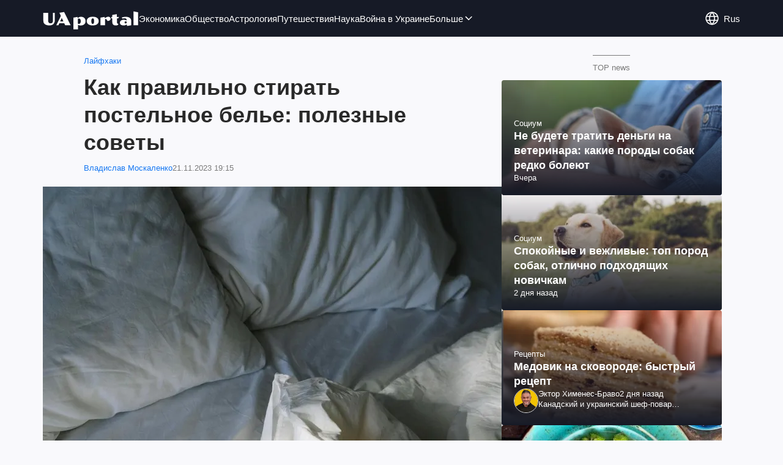

--- FILE ---
content_type: text/html; charset=utf-8
request_url: https://life.uaportal.com/section-lifestyle/news-kak-pravilno-stirat-postelnoe-bele-poleznyie-sovetyi-21-11-2023.html
body_size: 15586
content:
<!DOCTYPE html><html lang="ru"><head><meta charSet="utf-8"><meta name="viewport" content="width=device-width, initial-scale=1.0, maximum-scale=1"><meta name="theme-color" content="#161A26"><link rel="manifest" href="/manifest.json"><title>Как правильно стирать постельное белье – какие особенности стирки постельного белья из хлопка и сатина</title><meta name="description" content="Чтобы ваше постельное белье оставалось в отличном состоянии, очень важно соблюдать правила ухода за ним, учитывая особенности ткани."><meta name="news_keywords" content="Лайфхаки"><meta name="author" content="Владислав Москаленко"><link rel="canonical" href="https://life.uaportal.com/section-lifestyle/news-kak-pravilno-stirat-postelnoe-bele-poleznyie-sovetyi-21-11-2023.html"><link rel="alternate" hrefLang="uk" href="https://life-ukr.uaportal.com/section-lifestyle/news-kak-pravilno-stirat-postelnoe-bele-poleznyie-sovetyi-21-11-2023.html"><link rel="alternate" hrefLang="ru" href="https://life.uaportal.com/section-lifestyle/news-kak-pravilno-stirat-postelnoe-bele-poleznyie-sovetyi-21-11-2023.html"><link rel="amphtml" href="https://life.uaportal.com/section-lifestyle/newsamp-kak-pravilno-stirat-postelnoe-bele-poleznyie-sovetyi-21-11-2023.html"><link rel="preload" as="image" imageSrcset="https://i.uaportal.com/news/2023/11/21/pexels-cottonbro-studio-4045539.jpg?size=750x500 1000w, https://i.uaportal.com/news/2023/11/21/pexels-cottonbro-studio-4045539.jpg?size=440x293 888w" imageSizes="(max-width: 887px) 888px,  				1000px"><meta property="og:type" content="article"><meta property="og:title" content="Как правильно стирать постельное белье: полезные советы"><meta property="og:description" content="Как правильно стирать постельное белье: полезные советы"><meta property="og:site_name" content="Life Rus UAportal"><meta property="og:image" content="https://i.uaportal.com/news/2023/11/21/pexels-cottonbro-studio-4045539.jpg?size=2010x1050"><meta property="og:image:type" content="image/jpg"><meta property="og:image:width" content="2010px"><meta property="og:image:height" content="1050px"><meta property="og:url" content="https://life.uaportal.com/section-lifestyle/news-kak-pravilno-stirat-postelnoe-bele-poleznyie-sovetyi-21-11-2023.html"><meta name="twitter:card" content="summary_large_image"><meta name="twitter:title" content="Как правильно стирать постельное белье: полезные советы"><meta name="twitter:description" content="Чтобы ваше постельное белье оставалось в отличном состоянии, очень важно соблюдать правила ухода за ним, учитывая особенности ткани."><meta name="twitter:image" content="https://i.uaportal.com/news/2023/11/21/pexels-cottonbro-studio-4045539.jpg?size=2010x1050"><meta name="twitter:site" content="@uaport47842869"><meta name="twitter:dnt" content="on"><meta name="article:published_time" content="2023-11-21T19:15:00"><meta name="article:modified_time" content="2023-11-21T19:15:00"><meta name="article:section" content="LifeStyle"><meta name="article:opinion" content="false"><meta name="article:author" content="Владислав Москаленко"><script type="application/ld+json">{"@context":"https://schema.org","@type":"BreadcrumbList","itemListElement":[{"@type":"ListItem","position":1,"item":{"@id":"https://life.uaportal.com/","name":"Life Rus UAportal"}},{"@type":"ListItem","position":2,"item":{"@id":"https://life.uaportal.com/section-lifestyle/","name":"LifeStyle"}}]}</script><script type="application/ld+json">{"@context":"https://schema.org","@type":"NewsArticle","mainEntityOfPage":{"@type":"WebPage","@id":"https://life.uaportal.com/section-lifestyle/news-kak-pravilno-stirat-postelnoe-bele-poleznyie-sovetyi-21-11-2023.html"},"headline":"Как правильно стирать постельное белье – какие особенности стирки постельного белья из хлопка и сатина","description":"Чтобы ваше постельное белье оставалось в отличном состоянии, очень важно соблюдать правила ухода за ним, учитывая особенности ткани.","url":"https://life.uaportal.com/section-lifestyle/news-kak-pravilno-stirat-postelnoe-bele-poleznyie-sovetyi-21-11-2023.html","image":[{"@type":"ImageObject","url":"https://i.uaportal.com/news/2023/11/21/pexels-cottonbro-studio-4045539.jpg?size=1140x760","width":1140,"height":760},{"@type":"ImageObject","url":"https://i.uaportal.com/news/2023/11/21/pexels-cottonbro-studio-4045539.jpg?size=750x500","width":750,"height":500},{"@type":"ImageObject","url":"https://i.uaportal.com/news/2023/11/21/pexels-cottonbro-studio-4045539.jpg?size=360x240","width":360,"height":240},{"@type":"ImageObject","url":"https://i.uaportal.com/news/2023/11/21/pexels-cottonbro-studio-4045539.jpg?size=2010x1050","width":2010,"height":1050},{"@type":"ImageObject","url":"https://i.uaportal.com/news/2023/11/21/pexels-cottonbro-studio-4045539.jpg?size=750x393","width":750,"height":393},{"@type":"ImageObject","url":"https://i.uaportal.com/news/2023/11/21/pexels-cottonbro-studio-4045539.jpg?size=370x194","width":370,"height":194}],"datePublished":"2023-11-21T19:15:00","dateModified":"2023-11-21T19:15:00","wordCount":247,"publisher":{"@type":"Organization","name":"Life Rus UAportal","logo":{"@type":"ImageObject","url":"https://cdn.uaportal.com/img/logo_uaportal.png","width":250,"height":60}},"articleSection":"Лайфхаки","articleBody":"Чтобы ваше постельное белье оставалось в отличном состоянии, очень важно соблюдать правила ухода за ним, учитывая особенности ткани. Многие люди бессознательно допускают ошибки, стирая постельное белье, что приводит к его переувлажнению, выцветанию и утончению. UAportal подготовил советы, которые помогут предотвратить эти проблемы и продлить срок службы вашего постельного белья.\nПринято считать, что хлопок можно стирать при температуре до 60 градусов. Однако это не всегда самая лучшая методика. Чтобы сохранить качество и внешний вид постельного белья, важно соблюдать рекомендации по стирке и температурному режиму, предоставленные производителями.\nЧитайте также: Почему нельзя стирать вещи в горячей воде\nДля начала, перед стиркой не забудьте вывернуть пододеяльники и наволочки наизнанку и застегнуть все имеющиеся крючки и молнии. При стирке нового постельного белья выбирайте деликатный режим с прохладной водой. Это поможет оставить ткань нежной и сохранить ее первоначальное состояние.\nХлопок\nПри стирке хлопкового постельного белья не превышайте температуру 40 градусов Цельсия во время цикла стирки. Количество оборотов не должно быть выше 600-700, чтобы предотвратить негативное влияние на узор или дизайн ткани.\nСатин\nДля изделий из сатина температура стирки должна быть около 40-45 градусов по Цельсию. Используйте деликатный режим и ограничьте отжим до 600 оборотов. Кроме того, избегайте использования порошков, содержащих отбеливатель, поскольку это может оказать губительное влияние на сатиновое постельное белье. При сушке ткани желательно избегать прямых солнечных лучей, так как это может привести к обесцвечиванию.\nНапомним, мы уже писали, сколько стирального порошка нужно сыпать в стиральную машину.\nХотите получать самые актуальные новости о войне и событиях в Украине – подписывайтесь на наш Telegram-канал!","speakable":{"@type":"SpeakableSpecification","cssSelector":[".newsFull_title",".newsFull_body .newsFull_text"]},"alternativeHeadline":"Как правильно стирать постельное белье – какие особенности стирки постельного белья из хлопка и сатина","copyrightYear":2023,"inLanguage":"ru","author":[{"@type":"Person","name":"Владислав Москаленко","image":"https://i.uaportal.com/person/2022/5/6/vladmoskalenko.jpg?size=1000x1000","url":"https://www.uaportal.com/person-vladislav-moskalenko.html","contactPoint":"+380445648872","email":"uuaportal@gmail.com","description":"JuniorDeveloper C#\\C,верстальщик HTML"}]}</script><script>var UaP_News_pageType = "News";</script><script>
                            var notsyCmd = window.notsyCmd || [];
                            notsyCmd.push(function (){
                                window.notsyInit({
                                "page":"article_desktop",
                                "targeting":[
                                    ["section", ["LifeStyle", "Лайфхаки"]],
                                    ["pageType", "News"],
                                    ["uap_variations", "A"],
                                ]
                                })
                            })
                            </script><link rel="dns-prefetch" href="//securepubads.g.doubleclick.net"><link rel="preconnect" href="//securepubads.g.doubleclick.net"><link rel="dns-prefetch" href="//cm.g.doubleclick.net"><link rel="preconnect" href="//cm.g.doubleclick.net"><link rel="preload" href="https://cdn.uaportal.com/commons/index.min.css?v=662314634" as="style"><link rel="preload" href="https://cdn.uaportal.com/commons/index.min.js?v=662314634" as="script"><link rel="preload" href="https://cdn.uaportal.com/libs/lazyLoaderImage/index.min.js?v=662314634" as="script"><link rel="preload" href="https://securepubads.g.doubleclick.net/tag/js/gpt.js" as="script"><link rel="alternate" type="application/rss+xml" title="UAportal" href="https://www.uaportal.com/api/news/out/rss/lastnews.xml"><link rel="shortcut icon" href="https://cdn.uaportal.com/img/favicons/favicon.ico" type="image/x-icon"><link rel="apple-touch-icon" href="https://cdn.uaportal.com/img/favicons/favicon-72x72.png"><link rel="apple-touch-icon" sizes="96x96" href="https://cdn.uaportal.com/img/favicons/favicon-96x96.png"><link rel="apple-touch-icon" sizes="120x120" href="https://cdn.uaportal.com/img/favicons/favicon-120x120.png"><link rel="apple-touch-icon" sizes="144x144" href="https://cdn.uaportal.com/img/favicons/favicon-144x144.png"><link rel="apple-touch-icon-precomposed" href="https://cdn.uaportal.com/img/favicons/favicon-72x72.png"><link rel="apple-touch-icon-precomposed" sizes="96x96" href="https://cdn.uaportal.com/img/favicons/favicon-96x96.png"><link rel="apple-touch-icon-precomposed" sizes="120x120" href="https://cdn.uaportal.com/img/favicons/favicon-120x120.png"><link rel="apple-touch-icon-precomposed" sizes="144x144" href="https://cdn.uaportal.com/img/favicons/favicon-144x144.png"><link rel="stylesheet" href="https://cdn.uaportal.com/commons/index.min.css?v=662314634"><script>var UaP_Core_language = "ru";var UaP_context = {"cookie":{"cookie":"","parsedCookie":{},"newCookie":{"uaportal_variation":{"value":"A","options":{"path":"/","max-age":604800,"domain":".uaportal.com"}}}},"user":null,"langCode":"ru","languages":[],"platform":"desktop","url":"https://life.uaportal.com/section-lifestyle/news-kak-pravilno-stirat-postelnoe-bele-poleznyie-sovetyi-21-11-2023.html","homeUrl":"https://life.uaportal.com/","defaultLangCode":"ru","isAmp":false,"domain":"life"};var UaP_Core_env = "production";</script><script>
                        let isAdsInited = false;

                        function checkScroll() {
                            if (isAdsInited) return;

                            if (window.scrollY > 100) {
                                const $notsy = document.createElement('script');
                                $notsy.src = 'https://cdn-b.notsy.io/upt/ym.js';
                                $notsy.async = true;
                                $notsy.charset = 'utf-8';
                                document.head.append($notsy);

                                const $adsense = document.createElement('script');
                                $adsense.src = 'https://pagead2.googlesyndication.com/pagead/js/adsbygoogle.js?client=ca-pub-8580774907347041';
                                $adsense.async = true;
                                $adsense.crossOrigin = 'anonymous';
                                $adsense.charset = 'utf-8';
                                document.head.append($adsense);

                                isAdsInited = true;
                                window.removeEventListener('scroll', checkScroll);
                            }
                        }

                        window.addEventListener('scroll', checkScroll);
                    </script><script async src="https://securepubads.g.doubleclick.net/tag/js/gpt.js"></script></head><body><noscript><iframe height="0" width="0" style="display:none;visibility:hidden" src="https://www.googletagmanager.com/ns.html?id=GTM-TT3B8D5"></iframe></noscript><header class="header"><div class="header_inner"><div class="header_leftCol"><a class="header_logo" href="https://www.uaportal.com/rus/"><img class="header_logoImg" src="https://cdn.uaportal.com/img/logo_uaportal_white.svg" alt="UA Portal"></a><nav class="header_nav"><a href="https://news.uaportal.com/tag-ekonomika.html" class="header_navItem">Экономика<svg width="24" height="24" viewBox="0 0 24 24" fill="none" xmlns="http://www.w3.org/2000/svg"><rect x="8.63623" y="4" width="10.8859" height="2" rx="1" transform="rotate(45 8.63623 4)" fill="#292929"></rect><rect x="7.22168" y="18" width="10.8918" height="2" rx="1" transform="rotate(-45 7.22168 18)" fill="#292929"></rect></svg></a><a href="https://drevo.uaportal.com/tag-sotsium.html" class="header_navItem">Общество<svg width="24" height="24" viewBox="0 0 24 24" fill="none" xmlns="http://www.w3.org/2000/svg"><rect x="8.63623" y="4" width="10.8859" height="2" rx="1" transform="rotate(45 8.63623 4)" fill="#292929"></rect><rect x="7.22168" y="18" width="10.8918" height="2" rx="1" transform="rotate(-45 7.22168 18)" fill="#292929"></rect></svg></a><a href="https://drevo.uaportal.com/tag-astrologiya.html" class="header_navItem">Астрология<svg width="24" height="24" viewBox="0 0 24 24" fill="none" xmlns="http://www.w3.org/2000/svg"><rect x="8.63623" y="4" width="10.8859" height="2" rx="1" transform="rotate(45 8.63623 4)" fill="#292929"></rect><rect x="7.22168" y="18" width="10.8918" height="2" rx="1" transform="rotate(-45 7.22168 18)" fill="#292929"></rect></svg></a><a href="https://www.uaportal.com/tag-puteshestviya.html" class="header_navItem">Путешествия<svg width="24" height="24" viewBox="0 0 24 24" fill="none" xmlns="http://www.w3.org/2000/svg"><rect x="8.63623" y="4" width="10.8859" height="2" rx="1" transform="rotate(45 8.63623 4)" fill="#292929"></rect><rect x="7.22168" y="18" width="10.8918" height="2" rx="1" transform="rotate(-45 7.22168 18)" fill="#292929"></rect></svg></a><a href="https://news.uaportal.com/tag-nauka.html" class="header_navItem">Наука<svg width="24" height="24" viewBox="0 0 24 24" fill="none" xmlns="http://www.w3.org/2000/svg"><rect x="8.63623" y="4" width="10.8859" height="2" rx="1" transform="rotate(45 8.63623 4)" fill="#292929"></rect><rect x="7.22168" y="18" width="10.8918" height="2" rx="1" transform="rotate(-45 7.22168 18)" fill="#292929"></rect></svg></a><a href="https://news.uaportal.com/tag-vojna-v-ukraine.html" class="header_navItem">Война в Украине<svg width="24" height="24" viewBox="0 0 24 24" fill="none" xmlns="http://www.w3.org/2000/svg"><rect x="8.63623" y="4" width="10.8859" height="2" rx="1" transform="rotate(45 8.63623 4)" fill="#292929"></rect><rect x="7.22168" y="18" width="10.8918" height="2" rx="1" transform="rotate(-45 7.22168 18)" fill="#292929"></rect></svg></a><div class="header_navMore"><div class="more_btn">Больше<div class="more_btnIcon"><svg xmlns="http://www.w3.org/2000/svg" width="18" height="18" viewBox="0 0 18 18" fill="none"><rect x="15" y="6.47717" width="8.16444" height="1.5" rx="0.75" transform="rotate(135 15 6.47717)"></rect><rect x="4.5" y="5.41626" width="8.16884" height="1.5" rx="0.75" transform="rotate(45 4.5 5.41626)"></rect></svg></div></div><div class="header_navMoreList"><a href="https://news.uaportal.com/tag-shoubiz.html" class="header_navItem">Шоубиз<svg width="24" height="24" viewBox="0 0 24 24" fill="none" xmlns="http://www.w3.org/2000/svg"><rect x="8.63623" y="4" width="10.8859" height="2" rx="1" transform="rotate(45 8.63623 4)" fill="#292929"></rect><rect x="7.22168" y="18" width="10.8918" height="2" rx="1" transform="rotate(-45 7.22168 18)" fill="#292929"></rect></svg></a><a href="https://www.uaportal.com/tag-blogi.html" class="header_navItem">Блоги<svg width="24" height="24" viewBox="0 0 24 24" fill="none" xmlns="http://www.w3.org/2000/svg"><rect x="8.63623" y="4" width="10.8859" height="2" rx="1" transform="rotate(45 8.63623 4)" fill="#292929"></rect><rect x="7.22168" y="18" width="10.8918" height="2" rx="1" transform="rotate(-45 7.22168 18)" fill="#292929"></rect></svg></a><a href="https://news.uaportal.com/tag-astro.html" class="header_navItem">Гороскопы<svg width="24" height="24" viewBox="0 0 24 24" fill="none" xmlns="http://www.w3.org/2000/svg"><rect x="8.63623" y="4" width="10.8859" height="2" rx="1" transform="rotate(45 8.63623 4)" fill="#292929"></rect><rect x="7.22168" y="18" width="10.8918" height="2" rx="1" transform="rotate(-45 7.22168 18)" fill="#292929"></rect></svg></a><a href="https://www.uaportal.com/tag-kino.html" class="header_navItem">Развлечения<svg width="24" height="24" viewBox="0 0 24 24" fill="none" xmlns="http://www.w3.org/2000/svg"><rect x="8.63623" y="4" width="10.8859" height="2" rx="1" transform="rotate(45 8.63623 4)" fill="#292929"></rect><rect x="7.22168" y="18" width="10.8918" height="2" rx="1" transform="rotate(-45 7.22168 18)" fill="#292929"></rect></svg></a><a href="https://news.uaportal.com/tag-retseptyi.html" class="header_navItem">Рецепты<svg width="24" height="24" viewBox="0 0 24 24" fill="none" xmlns="http://www.w3.org/2000/svg"><rect x="8.63623" y="4" width="10.8859" height="2" rx="1" transform="rotate(45 8.63623 4)" fill="#292929"></rect><rect x="7.22168" y="18" width="10.8918" height="2" rx="1" transform="rotate(-45 7.22168 18)" fill="#292929"></rect></svg></a><a href="https://news.uaportal.com/tag-lajfhaki.html" class="header_navItem">Лайфхаки<svg width="24" height="24" viewBox="0 0 24 24" fill="none" xmlns="http://www.w3.org/2000/svg"><rect x="8.63623" y="4" width="10.8859" height="2" rx="1" transform="rotate(45 8.63623 4)" fill="#292929"></rect><rect x="7.22168" y="18" width="10.8918" height="2" rx="1" transform="rotate(-45 7.22168 18)" fill="#292929"></rect></svg></a><a href="https://www.uaportal.com/tag-oruzhie-i-tehnika.html" class="header_navItem">Оружие и техника<svg width="24" height="24" viewBox="0 0 24 24" fill="none" xmlns="http://www.w3.org/2000/svg"><rect x="8.63623" y="4" width="10.8859" height="2" rx="1" transform="rotate(45 8.63623 4)" fill="#292929"></rect><rect x="7.22168" y="18" width="10.8918" height="2" rx="1" transform="rotate(-45 7.22168 18)" fill="#292929"></rect></svg></a><a href="https://www.uaportal.com/tag-silyi-oboronyi-ukrainyi.html" class="header_navItem">Силы обороны Украины<svg width="24" height="24" viewBox="0 0 24 24" fill="none" xmlns="http://www.w3.org/2000/svg"><rect x="8.63623" y="4" width="10.8859" height="2" rx="1" transform="rotate(45 8.63623 4)" fill="#292929"></rect><rect x="7.22168" y="18" width="10.8918" height="2" rx="1" transform="rotate(-45 7.22168 18)" fill="#292929"></rect></svg></a><a href="https://drevo.uaportal.com/section-zhizn/" class="header_navItem">Жизнь<svg width="24" height="24" viewBox="0 0 24 24" fill="none" xmlns="http://www.w3.org/2000/svg"><rect x="8.63623" y="4" width="10.8859" height="2" rx="1" transform="rotate(45 8.63623 4)" fill="#292929"></rect><rect x="7.22168" y="18" width="10.8918" height="2" rx="1" transform="rotate(-45 7.22168 18)" fill="#292929"></rect></svg></a></div></div></nav></div><div class="header_rightCol"><div class="header_lang"><div class="header_langBtn"><div class="header_langBtnGlobus"><svg width="24" height="24" viewBox="0 0 24 24" fill="none" xmlns="http://www.w3.org/2000/svg"><path d="M21.235 8.77846C20.5657 6.86302 19.3173 5.20311 17.6628 4.02863C16.0083 2.85414 14.0294 2.22321 12.0004 2.22321C9.97143 2.22321 7.99263 2.85414 6.33809 4.02863C4.68356 5.20311 3.43519 6.86302 2.76587 8.77846M21.235 8.77846C21.587 9.78665 21.7782 10.8709 21.7782 11.9997C21.7794 13.0967 21.5958 14.186 21.235 15.222M21.235 8.77846H2.76587M2.76587 8.77846C2.40519 9.81408 2.22155 10.9031 2.22266 11.9997C2.22149 13.0967 2.40513 14.186 2.76587 15.222M21.235 15.222C20.5657 17.1374 19.3173 18.7974 17.6628 19.9718C16.0083 21.1463 14.0294 21.7773 12.0004 21.7773C9.97143 21.7773 7.99263 21.1463 6.33809 19.9718C4.68356 18.7974 3.43519 17.1374 2.76587 15.222M21.235 15.222H2.76587" stroke="currentColor" stroke-width="1.66667" stroke-linecap="round" stroke-linejoin="round"></path><path d="M11.9998 21.7778C17.3993 16.3783 17.3993 7.62174 11.9998 2.22223C6.60032 7.62174 6.60032 16.3783 11.9998 21.7778Z" stroke="currentColor" stroke-width="1.66667" stroke-linecap="round" stroke-linejoin="round"></path></svg></div><div class="header_langBtnCode">rus</div></div><div class="header_langList"><div class="header_langItem"><a class="header_langLink" href="https://life-ukr.uaportal.com/section-lifestyle/news-kak-pravilno-stirat-postelnoe-bele-poleznyie-sovetyi-21-11-2023.html"></a><span>Українська</span></div></div></div><button class="header_navBtn" type="button"><span class="header_navBtnLine"></span><span class="header_navBtnLine"></span><span class="header_navBtnLine"></span></button></div></div></header><main><div><div class="bannerAside --left"><aside class="banner --size_branding"><div class="UPT_FLOAT_160/UPT_FLOAT_160_L"></div></aside></div><script>var UaP_News_analytics = {"domain":"https://life.uaportal.com/","url":"life.uaportal.com/section-lifestyle/news-kak-pravilno-stirat-postelnoe-bele-poleznyie-sovetyi-21-11-2023.html","language":"ru","pageType":"News","platform":"desktop","authors":"","taggedAuthor":["Владислав Москаленко"],"importance":null,"newsId":52118,"newsTitle":"Как правильно стирать постельное белье: полезные советы","persons":[],"publishDate":"2023-11-21T19:15:00","section":"LifeStyle","subsection":null,"tags":["Лайфхаки"]};</script><div class="grid"><div class="grid_row"><div class="grid_col --noGap --d8 --m12"><main class="newsFull"><article><script class="jsonData" type="application/json">{"newsID":52118,"sectionID":11,"pseudoSectionID":993,"url":"https://life.uaportal.com/section-lifestyle/news-kak-pravilno-stirat-postelnoe-bele-poleznyie-sovetyi-21-11-2023.html","title":"Как правильно стирать постельное белье – какие особенности стирки постельного белья из хлопка и сатина","platform":"desktop","langCode":"ru"}</script><header class="newsFull_header"><div class="newsFull_top"><a class="newsFull_section" href="https://news.uaportal.com/tag-lajfhaki.html">Лайфхаки</a></div><h1 class="newsFull_title">Как правильно стирать постельное белье: полезные советы</h1><p class="newsFull_info"><a class="newsFull_author" href="https://www.uaportal.com/person-vladislav-moskalenko.html">Владислав Москаленко</a><time class="timeAgo" dateTime="2023-11-21T19:15:00">21.11.2023 19:15</time></p></header><div class="newsFull_body"><figure class="newsFull_imageWrap --main"><img class="newsFull_image" alt="Как правильно стирать постельное белье: полезные советы" src="https://i.uaportal.com/news/2023/11/21/pexels-cottonbro-studio-4045539.jpg?size=375x250" srcSet="https://i.uaportal.com/news/2023/11/21/pexels-cottonbro-studio-4045539.jpg?size=750x500 1000w, https://i.uaportal.com/news/2023/11/21/pexels-cottonbro-studio-4045539.jpg?size=440x293 888w" sizes="(max-width: 887px) 888px,                              1000px" fetchpriority="high"><figcaption>Как стирать постельное белье. Источник: Pexels</figcaption></figure><div class="newsFull_text"><p>Чтобы ваше постельное белье оставалось в отличном состоянии, очень важно соблюдать правила ухода за ним, учитывая особенности ткани. Многие люди бессознательно допускают ошибки, стирая постельное белье, что приводит к его переувлажнению, выцветанию и утончению. UAportal подготовил советы, которые помогут предотвратить эти проблемы и продлить срок службы вашего постельного белья.</p><aside class="banner --size_horizontal"><div class="UPT_ITA_336"></div></aside><p>Принято считать, что хлопок можно стирать при температуре до 60 градусов. Однако это не всегда самая лучшая методика. Чтобы сохранить качество и внешний вид постельного белья, важно соблюдать рекомендации по стирке и температурному режиму, предоставленные производителями.</p><p><b>Читайте также:</b> <a href="https://news.uaportal.com/section-news/news-pochemu-nelzya-stirat-veschi-pri-vyisokoj-temperature-19-03-2023.html" rel="follow"><b>Почему нельзя стирать вещи в горячей воде</b></a></p><p>Для начала, перед стиркой не забудьте вывернуть пододеяльники и наволочки наизнанку и застегнуть все имеющиеся крючки и молнии. При стирке нового постельного белья выбирайте деликатный режим с прохладной водой. Это поможет оставить ткань нежной и сохранить ее первоначальное состояние.</p><p><b>Хлопок</b></p><p>При стирке хлопкового постельного белья не превышайте температуру 40 градусов Цельсия во время цикла стирки. Количество оборотов не должно быть выше 600-700, чтобы предотвратить негативное влияние на узор или дизайн ткани.</p><p><b>Сатин</b></p><p>Для изделий из сатина температура стирки должна быть около 40-45 градусов по Цельсию. Используйте деликатный режим и ограничьте отжим до 600 оборотов. Кроме того, избегайте использования порошков, содержащих отбеливатель, поскольку это может оказать губительное влияние на сатиновое постельное белье. При сушке ткани желательно избегать прямых солнечных лучей, так как это может привести к обесцвечиванию.</p><p>Напомним, мы уже писали, сколько стирального порошка <a href="https://news.uaportal.com/section-news/newsamp-skolko-stiralnogo-poroshka-nuzhno-syipat-v-mashinku-ekonomnyij-lajfhak-05-04-2023.html" rel="follow">нужно</a> сыпать в стиральную машину.</p><p><em><b>Хотите получать самые актуальные новости о войне и событиях в Украине – подписывайтесь на <a href="https://t.me/uaportal" target="_blank" rel="nofollow">наш Telegram-канал!</a></b></em></p><div class="banner --partnersMulti" lang="ru" data-id="1495804"><div class="idealmediaMulti"><div id="M838910ScriptRootC1495804"></div></div></div></div></div></article></main><div class="newsFullFooter"><aside><div class="groupTitleWrap"><h3 class="groupTitle">Читайте также</h3></div><article class="newsImg16x9"><a class="newsImg16x9_imgWrap" href="https://life.uaportal.com/section-life/news-trebuet-neveroyatno-mnogo-vremeni-nazvana-poroda-za-kotoroj-tyazhelee-vsego-uhazhivat-11-01-2026.html"><img class="lazyImg newsImg16x9_img" alt="Требует невероятно много времени: названа порода, за которой тяжелее всего ухаживать" src="https://i.uaportal.com/news/2026/1/9/bergamcka-vivcharka-savodchik-tsutsehyat-tsutsehyat-reyhcko-pfaltsckiy.webp?size=2010x1050" data-srcset="https://i.uaportal.com/news/2026/1/9/bergamcka-vivcharka-savodchik-tsutsehyat-tsutsehyat-reyhcko-pfaltsckiy.webp?size=750x393 1000w, https://i.uaportal.com/news/2026/1/9/bergamcka-vivcharka-savodchik-tsutsehyat-tsutsehyat-reyhcko-pfaltsckiy.webp?size=440x230 888w" srcSet="https://cdn.uaportal.com/img/lazy16x9.png" sizes="(max-width: 887px) 888px,                  1000px"></a><div class="newsImg16x9_info"><p class="newsImg16x9_section">Социум</p><h3 class="newsImg16x9_title"><a href="https://life.uaportal.com/section-life/news-trebuet-neveroyatno-mnogo-vremeni-nazvana-poroda-za-kotoroj-tyazhelee-vsego-uhazhivat-11-01-2026.html" class="newsImg16x9_link">Требует невероятно много времени: названа порода, за которой тяжелее всего ухаживать</a></h3><time class="timeAgo" dateTime="2026-01-11T14:30:00">7 дней назад</time></div></article></aside><div class="newsFullFooter_tagWrap"><a class="newsFullFooter_tag" href="https://news.uaportal.com/tag-lajfhaki.html">Лайфхаки</a></div><nav class="breadcrumbs"><ol class="breadcrumbs_items"><li><a class="breadcrumbs_item --home" href="https://life.uaportal.com/"><img class="breadcrumbs_itemImg" src="https://cdn.uaportal.com/img/logo_uaportal_blue.svg" alt="Life Rus UAportal" title="Life Rus UAportal"></a></li><li><a class="breadcrumbs_item --link" href="https://life.uaportal.com/section-lifestyle/">LifeStyle</a></li></ol></nav></div><div class="endlessScroll_place"></div></div><aside class="grid_col  --d4 --m12 --min-gap"><div class="groupTitleWrap"><h3 class="groupTitle">TOP news</h3></div><article class="newsImg16x9"><a class="newsImg16x9_imgWrap" href="https://life.uaportal.com/section-life/news-ne-budete-tratit-dengi-na-veterinara-kakie-porodyi-sobak-redko-boleyut-17-01-2026.html"><img class="lazyImg newsImg16x9_img" alt="Не будете тратить деньги на ветеринара: какие породы собак редко болеют" src="https://i.uaportal.com/news/2026/1/16/chihuahua-smooth-coat2.jpg?size=2010x1050" data-srcset="https://i.uaportal.com/news/2026/1/16/chihuahua-smooth-coat2.jpg?size=370x194 1000w, https://i.uaportal.com/news/2026/1/16/chihuahua-smooth-coat2.jpg?size=335x175 888w" srcSet="https://cdn.uaportal.com/img/lazy16x9.png" sizes="(max-width: 887px) 888px,                  1000px"></a><div class="newsImg16x9_info"><p class="newsImg16x9_section">Социум</p><h3 class="newsImg16x9_title"><a href="https://life.uaportal.com/section-life/news-ne-budete-tratit-dengi-na-veterinara-kakie-porodyi-sobak-redko-boleyut-17-01-2026.html" class="newsImg16x9_link">Не будете тратить деньги на ветеринара: какие породы собак редко болеют</a></h3><time class="timeAgo" dateTime="2026-01-17T10:30:00">Вчера</time></div></article><article class="newsImg16x9"><a class="newsImg16x9_imgWrap" href="https://life.uaportal.com/section-life/news-spokojnyie-i-vezhlivyie-top-porod-sobak-otlichno-podhodyaschih-novichkam-16-01-2026.html"><img class="lazyImg newsImg16x9_img" alt="Спокойные и вежливые: топ пород собак, отлично подходящих новичкам" src="https://i.uaportal.com/news/2026/1/16/sitesdefaultfilesstylessquaremedium440x440public2022-09labrador20retri.jpg?size=2010x1050" data-srcset="https://i.uaportal.com/news/2026/1/16/sitesdefaultfilesstylessquaremedium440x440public2022-09labrador20retri.jpg?size=370x194 1000w, https://i.uaportal.com/news/2026/1/16/sitesdefaultfilesstylessquaremedium440x440public2022-09labrador20retri.jpg?size=335x175 888w" srcSet="https://cdn.uaportal.com/img/lazy16x9.png" sizes="(max-width: 887px) 888px,                  1000px"></a><div class="newsImg16x9_info"><p class="newsImg16x9_section">Социум</p><h3 class="newsImg16x9_title"><a href="https://life.uaportal.com/section-life/news-spokojnyie-i-vezhlivyie-top-porod-sobak-otlichno-podhodyaschih-novichkam-16-01-2026.html" class="newsImg16x9_link">Спокойные и вежливые: топ пород собак, отлично подходящих новичкам</a></h3><time class="timeAgo" dateTime="2026-01-16T14:24:00">2 дня назад</time></div></article><article class="newsImg16x9"><a class="newsImg16x9_imgWrap" href="https://life.uaportal.com/section-lifestyle/news-medovik-na-skovorode-byistryij-retsept-15-01-2026.html"><img class="lazyImg newsImg16x9_img" alt="Медовик на сковороде: быстрый рецепт" src="https://i.uaportal.com/news/2026/1/16/screenshot69.png?size=2010x1050" data-srcset="https://i.uaportal.com/news/2026/1/16/screenshot69.png?size=370x194 1000w, https://i.uaportal.com/news/2026/1/16/screenshot69.png?size=335x175 888w" srcSet="https://cdn.uaportal.com/img/lazy16x9.png" sizes="(max-width: 887px) 888px,                  1000px"></a><div class="newsImg16x9_info"><p class="newsImg16x9_section">Рецепты</p><h3 class="newsImg16x9_title"><a href="https://life.uaportal.com/section-lifestyle/news-medovik-na-skovorode-byistryij-retsept-15-01-2026.html" class="newsImg16x9_link">Медовик на сковороде: быстрый рецепт</a></h3><figure class="previewAuthor"><a class="previewAuthor_link" href="https://www.uaportal.com/person-ektor-himenes-bravo.html"><img class="lazyImg previewAuthor_img" alt="Эктор Хименес-Браво" src="https://i.uaportal.com/person/2024/2/5/unnamed.jpg?size=1000x1000" data-srcset="https://i.uaportal.com/person/2024/2/5/unnamed.jpg?size=140x140 1000w" srcSet="https://cdn.uaportal.com/img/lazy1x1.png" sizes="(max-width: 887px) 888px,                  1000px"><div class="previewAuthor_info"><div class="previewAuthor_nameAndTimeAgo"><figcaption class="name"><cite>Эктор Хименес-Браво</cite></figcaption><time class="timeAgo" dateTime="2026-01-15T23:21:00">2 дня назад</time></div><div class="previewAuthor_jobTitle">Канадский и украинский шеф-повар колумбийского происхождения, бизнесмен, телеведущий</div></div></a></figure></div></article><article class="newsImg16x9"><a class="newsImg16x9_imgWrap" href="https://life.uaportal.com/section-lifestyle/news-sezon-poleznogo-bulona-otkryit-iz-chego-prigotovit-luchshe-vsego-15-01-2026.html"><img class="lazyImg newsImg16x9_img" alt="Сезон полезного бульона открыт: из чего приготовить лучше всего" src="https://i.uaportal.com/news/2026/1/15/616043440260294542466480577064229695054589432n.jpg?size=2010x1050" data-srcset="https://i.uaportal.com/news/2026/1/15/616043440260294542466480577064229695054589432n.jpg?size=370x194 1000w, https://i.uaportal.com/news/2026/1/15/616043440260294542466480577064229695054589432n.jpg?size=335x175 888w" srcSet="https://cdn.uaportal.com/img/lazy16x9.png" sizes="(max-width: 887px) 888px,                  1000px"></a><div class="newsImg16x9_info"><p class="newsImg16x9_section">Лайфхаки</p><h3 class="newsImg16x9_title"><a href="https://life.uaportal.com/section-lifestyle/news-sezon-poleznogo-bulona-otkryit-iz-chego-prigotovit-luchshe-vsego-15-01-2026.html" class="newsImg16x9_link">Сезон полезного бульона открыт: из чего приготовить лучше всего</a></h3><figure class="previewAuthor"><a class="previewAuthor_link" href="https://www.uaportal.com/person-oksana-skitalinskaya.html"><img class="lazyImg previewAuthor_img" alt="Оксана Скиталинская" src="https://i.uaportal.com/person/2024/1/26/6029776023723153927886088905655932826943488n.jpg?size=1000x1000" data-srcset="https://i.uaportal.com/person/2024/1/26/6029776023723153927886088905655932826943488n.jpg?size=140x140 1000w" srcSet="https://cdn.uaportal.com/img/lazy1x1.png" sizes="(max-width: 887px) 888px,                  1000px"><div class="previewAuthor_info"><div class="previewAuthor_nameAndTimeAgo"><figcaption class="name"><cite>Оксана Скиталинская</cite></figcaption><time class="timeAgo" dateTime="2026-01-15T15:23:00">3 дня назад</time></div><div class="previewAuthor_jobTitle">Врач-диетолог</div></div></a></figure></div></article><article class="newsImg16x9"><a class="newsImg16x9_imgWrap" href="https://life.uaportal.com/section-life/news-druzya-na-vsyu-zhizn-top-samyih-predannyih-porod-sobak-15-01-2026.html"><img class="lazyImg newsImg16x9_img" alt="Друзья на всю жизнь: топ самых преданных пород собак" src="https://i.uaportal.com/news/2026/1/15/akitainu.jpeg?size=2010x1050" data-srcset="https://i.uaportal.com/news/2026/1/15/akitainu.jpeg?size=370x194 1000w, https://i.uaportal.com/news/2026/1/15/akitainu.jpeg?size=335x175 888w" srcSet="https://cdn.uaportal.com/img/lazy16x9.png" sizes="(max-width: 887px) 888px,                  1000px"></a><div class="newsImg16x9_info"><p class="newsImg16x9_section">Социум</p><h3 class="newsImg16x9_title"><a href="https://life.uaportal.com/section-life/news-druzya-na-vsyu-zhizn-top-samyih-predannyih-porod-sobak-15-01-2026.html" class="newsImg16x9_link">Друзья на всю жизнь: топ самых преданных пород собак</a></h3><time class="timeAgo" dateTime="2026-01-15T12:10:00">3 дня назад</time></div></article><article class="newsImg16x9"><a class="newsImg16x9_imgWrap" href="https://life.uaportal.com/section-lifestyle/news-razlichnyie-vidyi-sahara-za-kakimi-nazvaniyami-skryivaetsya-14-01-2026.html"><img class="lazyImg newsImg16x9_img" alt="Различные виды сахара: за какими названиями скрывается" src="https://i.uaportal.com/news/2026/1/14/615212525253862607043281738552843668822015878n.jpg?size=2010x1050" data-srcset="https://i.uaportal.com/news/2026/1/14/615212525253862607043281738552843668822015878n.jpg?size=370x194 1000w, https://i.uaportal.com/news/2026/1/14/615212525253862607043281738552843668822015878n.jpg?size=335x175 888w" srcSet="https://cdn.uaportal.com/img/lazy16x9.png" sizes="(max-width: 887px) 888px,                  1000px"></a><div class="newsImg16x9_info"><p class="newsImg16x9_section">Лайфхаки</p><h3 class="newsImg16x9_title"><a href="https://life.uaportal.com/section-lifestyle/news-razlichnyie-vidyi-sahara-za-kakimi-nazvaniyami-skryivaetsya-14-01-2026.html" class="newsImg16x9_link">Различные виды сахара: за какими названиями скрывается</a></h3><figure class="previewAuthor"><a class="previewAuthor_link" href="https://www.uaportal.com/person-oleg-shvets.html"><img class="lazyImg previewAuthor_img" alt="Олег Швец" src="https://i.uaportal.com/person/2024/1/20/filestoragepersonsimages-1.jpg?size=1000x1000" data-srcset="https://i.uaportal.com/person/2024/1/20/filestoragepersonsimages-1.jpg?size=140x140 1000w" srcSet="https://cdn.uaportal.com/img/lazy1x1.png" sizes="(max-width: 887px) 888px,                  1000px"><div class="previewAuthor_info"><div class="previewAuthor_nameAndTimeAgo"><figcaption class="name"><cite>Олег Швец</cite></figcaption><time class="timeAgo" dateTime="2026-01-14T16:44:00">4 дня назад</time></div><div class="previewAuthor_jobTitle">Диетолог</div></div></a></figure></div></article><div class="newsPage-sticky"><article class="newsImg16x9"><a class="newsImg16x9_imgWrap" href="https://life.uaportal.com/section-lifestyle/news-pechene-churos-hrustyaschee-snaruzhi-i-nezhnoe-vnutri-12-01-2026.html"><img class="lazyImg newsImg16x9_img" alt="Печенье Чурос: хрустящее снаружи и нежное внутри" src="https://i.uaportal.com/news/2026/1/12/screenshot63.png?size=2010x1050" data-srcset="https://i.uaportal.com/news/2026/1/12/screenshot63.png?size=370x194 1000w, https://i.uaportal.com/news/2026/1/12/screenshot63.png?size=335x175 888w" srcSet="https://cdn.uaportal.com/img/lazy16x9.png" sizes="(max-width: 887px) 888px,                  1000px"></a><div class="newsImg16x9_info"><p class="newsImg16x9_section">Рецепты</p><h3 class="newsImg16x9_title"><a href="https://life.uaportal.com/section-lifestyle/news-pechene-churos-hrustyaschee-snaruzhi-i-nezhnoe-vnutri-12-01-2026.html" class="newsImg16x9_link">Печенье Чурос: хрустящее снаружи и нежное внутри</a></h3><figure class="previewAuthor"><a class="previewAuthor_link" href="https://www.uaportal.com/person-vladimir-yaroslavskij.html"><img class="lazyImg previewAuthor_img" alt="Владимир Ярославский" src="https://i.uaportal.com/person/2024/2/2/vladimiryaroslavskij.jpg?size=1000x1000" data-srcset="https://i.uaportal.com/person/2024/2/2/vladimiryaroslavskij.jpg?size=140x140 1000w" srcSet="https://cdn.uaportal.com/img/lazy1x1.png" sizes="(max-width: 887px) 888px,                  1000px"><div class="previewAuthor_info"><div class="previewAuthor_nameAndTimeAgo"><figcaption class="name"><cite>Владимир Ярославский</cite></figcaption><time class="timeAgo" dateTime="2026-01-12T22:46:00">5 дней назад</time></div><div class="previewAuthor_jobTitle">Шеф-повар</div></div></a></figure></div></article><article class="newsImg16x9"><a class="newsImg16x9_imgWrap" href="https://life.uaportal.com/section-lifestyle/news-eda-kotoraya-medlenno-igraet-protiv-vas-12-01-2026.html"><img class="lazyImg newsImg16x9_img" alt="Еда, которая медленно играет против вас" src="https://i.uaportal.com/news/2026/1/12/615090345253704142459128196415259682684939581n.jpg?size=2010x1050" data-srcset="https://i.uaportal.com/news/2026/1/12/615090345253704142459128196415259682684939581n.jpg?size=370x194 1000w, https://i.uaportal.com/news/2026/1/12/615090345253704142459128196415259682684939581n.jpg?size=335x175 888w" srcSet="https://cdn.uaportal.com/img/lazy16x9.png" sizes="(max-width: 887px) 888px,                  1000px"></a><div class="newsImg16x9_info"><p class="newsImg16x9_section">Лайфхаки</p><h3 class="newsImg16x9_title"><a href="https://life.uaportal.com/section-lifestyle/news-eda-kotoraya-medlenno-igraet-protiv-vas-12-01-2026.html" class="newsImg16x9_link">Еда, которая медленно играет против вас</a></h3><figure class="previewAuthor"><a class="previewAuthor_link" href="https://www.uaportal.com/person-oleg-shvets.html"><img class="lazyImg previewAuthor_img" alt="Олег Швец" src="https://i.uaportal.com/person/2024/1/20/filestoragepersonsimages-1.jpg?size=1000x1000" data-srcset="https://i.uaportal.com/person/2024/1/20/filestoragepersonsimages-1.jpg?size=140x140 1000w" srcSet="https://cdn.uaportal.com/img/lazy1x1.png" sizes="(max-width: 887px) 888px,                  1000px"><div class="previewAuthor_info"><div class="previewAuthor_nameAndTimeAgo"><figcaption class="name"><cite>Олег Швец</cite></figcaption><time class="timeAgo" dateTime="2026-01-12T20:27:00">5 дней назад</time></div><div class="previewAuthor_jobTitle">Диетолог</div></div></a></figure></div></article></div></aside></div><div class="grid_row"><aside class="grid_col"><div class="grid --inner"><h2 class="grid_title">Другие новости</h2><div class="grid_row"><div class="grid_col  --d12"><article class="newsImg21x8"><a class="newsImg21x8_imgWrap" href="https://life.uaportal.com/section-lifestyle/news-treugolnichki-s-syirom-i-zelenyu-s-testom-filo-byistro-i-vkusno-07-01-2026.html"><img class="lazyImg newsImg21x8_img" alt="Треугольнички с сыром и зеленью с тестом фило: быстро и вкусно" src="https://i.uaportal.com/news/2026/1/7/screenshot48.png?size=1140x435" data-srcset="https://i.uaportal.com/news/2026/1/7/screenshot48.png?size=1140x435 1000w, https://i.uaportal.com/news/2026/1/7/screenshot48.png?size=760x290 888w" srcSet="https://cdn.uaportal.com/img/lazy21x8.png 888w, https://cdn.uaportal.com/img/lazy3x2.png 100w" sizes="(max-width: 887px) 888px,                  1000px"></a><div class="newsImg21x8_info"><p class="newsImg21x8_section">Рецепты</p><h3 class="newsImg21x8_title"><a href="https://life.uaportal.com/section-lifestyle/news-treugolnichki-s-syirom-i-zelenyu-s-testom-filo-byistro-i-vkusno-07-01-2026.html" class="newsImg21x8_link">Треугольнички с сыром и зеленью с тестом фило: быстро и вкусно</a></h3><figure class="previewAuthor"><a class="previewAuthor_link" href="https://www.uaportal.com/person-liza-glinskaya.html"><img class="lazyImg previewAuthor_img" alt="Лиза Глинская" src="https://i.uaportal.com/person/2024/1/21/screenshot-21.png?size=1000x1000" data-srcset="https://i.uaportal.com/person/2024/1/21/screenshot-21.png?size=140x140 1000w" srcSet="https://cdn.uaportal.com/img/lazy1x1.png" sizes="(max-width: 887px) 888px,                  1000px"><div class="previewAuthor_info"><div class="previewAuthor_nameAndTimeAgo"><figcaption class="name"><cite>Лиза Глинская</cite></figcaption><time class="timeAgo" dateTime="2026-01-07T17:59:00">7.01.2026 17:59</time></div><div class="previewAuthor_jobTitle">Кондитер, основатель и преподаватель школы GL, судья проекта «МастерШеф»</div></div></a></figure></div></article></div><div class="grid_col  --d4 --t6 --m12"><article class="newsImgText3x2"><a class="newsImgText3x2_imgWrap" href="https://life.uaportal.com/section-lifestyle/news-dve-utrennie-privyichki-dlya-zdorovogo-nochnogo-sna-23-12-2025.html"><img class="lazyImg newsImgText3x2_img" alt="Две утренние привычки для здорового ночного сна" src="https://i.uaportal.com/news/2025/12/24/597607356251839327178943074734843263835092065n.jpg?size=1125x750" data-srcset="https://i.uaportal.com/news/2025/12/24/597607356251839327178943074734843263835092065n.jpg?size=360x240 1000w, https://i.uaportal.com/news/2025/12/24/597607356251839327178943074734843263835092065n.jpg?size=370x246 888w" srcSet="https://cdn.uaportal.com/img/lazy3x2.png" sizes="(max-width: 887px) 888px,                  1000px"></a><div class="newsImgText3x2_info"><p class="newsImgText3x2_section">Лайфхаки</p><h3 class="newsImgText3x2_title"><a href="https://life.uaportal.com/section-lifestyle/news-dve-utrennie-privyichki-dlya-zdorovogo-nochnogo-sna-23-12-2025.html" class="newsImgText3x2_link">Две утренние привычки для здорового ночного сна</a></h3><figure class="previewAuthor --accentName"><a class="previewAuthor_link" href="https://www.uaportal.com/person-oleg-shvets.html"><img class="lazyImg previewAuthor_img" alt="Олег Швец" src="https://i.uaportal.com/person/2024/1/20/filestoragepersonsimages-1.jpg?size=1000x1000" data-srcset="https://i.uaportal.com/person/2024/1/20/filestoragepersonsimages-1.jpg?size=140x140 1000w" srcSet="https://cdn.uaportal.com/img/lazy1x1.png" sizes="(max-width: 887px) 888px,                  1000px"><div class="previewAuthor_info"><div class="previewAuthor_nameAndTimeAgo"><figcaption class="name"><cite>Олег Швец</cite></figcaption><time class="timeAgo" dateTime="2025-12-23T19:33:00">23.12.2025 19:33</time></div><div class="previewAuthor_jobTitle">Диетолог</div></div></a></figure></div></article></div><div class="grid_col  --d4 --t6 --m12"><article class="newsImgText3x2"><a class="newsImgText3x2_imgWrap" href="https://life.uaportal.com/section-lifestyle/news-salat-dlya-teh-kto-schitaet-kalorii-05-12-2025.html"><img class="lazyImg newsImgText3x2_img" alt="Салат для тех, кто считает калории" src="https://i.uaportal.com/news/2025/12/5/screenshot26.png?size=1125x750" data-srcset="https://i.uaportal.com/news/2025/12/5/screenshot26.png?size=360x240 1000w, https://i.uaportal.com/news/2025/12/5/screenshot26.png?size=370x246 888w" srcSet="https://cdn.uaportal.com/img/lazy3x2.png" sizes="(max-width: 887px) 888px,                  1000px"></a><div class="newsImgText3x2_info"><p class="newsImgText3x2_section">Рецепты</p><h3 class="newsImgText3x2_title"><a href="https://life.uaportal.com/section-lifestyle/news-salat-dlya-teh-kto-schitaet-kalorii-05-12-2025.html" class="newsImgText3x2_link">Салат для тех, кто считает калории</a></h3><figure class="previewAuthor --accentName"><a class="previewAuthor_link" href="https://www.uaportal.com/person-ektor-himenes-bravo.html"><img class="lazyImg previewAuthor_img" alt="Эктор Хименес-Браво" src="https://i.uaportal.com/person/2024/2/5/unnamed.jpg?size=1000x1000" data-srcset="https://i.uaportal.com/person/2024/2/5/unnamed.jpg?size=140x140 1000w" srcSet="https://cdn.uaportal.com/img/lazy1x1.png" sizes="(max-width: 887px) 888px,                  1000px"><div class="previewAuthor_info"><div class="previewAuthor_nameAndTimeAgo"><figcaption class="name"><cite>Эктор Хименес-Браво</cite></figcaption><time class="timeAgo" dateTime="2025-12-05T19:37:00">5.12.2025 19:37</time></div><div class="previewAuthor_jobTitle">Канадский и украинский шеф-повар колумбийского происхождения, бизнесмен, телеведущий</div></div></a></figure></div></article></div><div class="grid_col  --d4 --t6 --m12"><article class="newsImgText3x2"><a class="newsImgText3x2_imgWrap" href="https://life.uaportal.com/section-lifestyle/news-21-den-dlya-privyichki-mif-kotoryij-myi-povtoryaem-uzhe-polveka-04-11-2025.html"><img class="lazyImg newsImgText3x2_img" alt="21 день для привычки: миф, который мы повторяем уже полвека" src="https://i.uaportal.com/news/2025/11/4/trekerzvychokshhoczetayakvesty.jpg?size=1125x750" data-srcset="https://i.uaportal.com/news/2025/11/4/trekerzvychokshhoczetayakvesty.jpg?size=360x240 1000w, https://i.uaportal.com/news/2025/11/4/trekerzvychokshhoczetayakvesty.jpg?size=370x246 888w" srcSet="https://cdn.uaportal.com/img/lazy3x2.png" sizes="(max-width: 887px) 888px,                  1000px"></a><div class="newsImgText3x2_info"><p class="newsImgText3x2_section">Лайфхаки</p><h3 class="newsImgText3x2_title"><a href="https://life.uaportal.com/section-lifestyle/news-21-den-dlya-privyichki-mif-kotoryij-myi-povtoryaem-uzhe-polveka-04-11-2025.html" class="newsImgText3x2_link">21 день для привычки: миф, который мы повторяем уже полвека</a></h3><figure class="previewAuthor --accentName"><a class="previewAuthor_link" href="https://www.uaportal.com/person-alina-polischuk.html"><img class="lazyImg previewAuthor_img" alt="Алина Полищук" src="https://i.uaportal.com/person/2024/7/3/filestoragepersonimages-1.jpg?size=1000x1000" data-srcset="https://i.uaportal.com/person/2024/7/3/filestoragepersonimages-1.jpg?size=140x140 1000w" srcSet="https://cdn.uaportal.com/img/lazy1x1.png" sizes="(max-width: 887px) 888px,                  1000px"><div class="previewAuthor_info"><div class="previewAuthor_nameAndTimeAgo"><figcaption class="name"><cite>Алина Полищук</cite></figcaption><time class="timeAgo" dateTime="2025-11-04T19:33:00">4.11.2025 19:33</time></div><div class="previewAuthor_jobTitle">Клинический психолог, положительный психотерапевт. Наставник по самореализации. Бренд психолог Сообщества публичных людей BRAND PEOPLE</div></div></a></figure></div></article></div><aside class="banner --size_horizontal"><div class="UPT_ITC_970"></div></aside><div class="grid_col  --d4 --t6 --m12"><article class="newsImg1x1"><a class="newsImg1x1_imgWrap" href="https://life.uaportal.com/section-lifestyle/news-sem-effektivnyih-sposobov-preodolet-prokrastinatsiyu-03-11-2025.html"><img class="lazyImg newsImg1x1_img" alt="Семь эффективных способов преодолеть прокрастинацию" src="https://i.uaportal.com/news/2025/11/3/74757433686158.jpg?size=1005x1005" data-srcset="https://i.uaportal.com/news/2025/11/3/74757433686158.jpg?size=360x360 1000w, https://i.uaportal.com/news/2025/11/3/74757433686158.jpg?size=370x370 888w" srcSet="https://cdn.uaportal.com/img/lazy1x1.png" sizes="(max-width: 887px) 888px,                  1000px"></a><div class="newsImg1x1_info"><p class="newsImg1x1_section">Лайфхаки</p><h3 class="newsImg1x1_title"><a href="https://life.uaportal.com/section-lifestyle/news-sem-effektivnyih-sposobov-preodolet-prokrastinatsiyu-03-11-2025.html" class="newsImg1x1_link">Семь эффективных способов преодолеть прокрастинацию</a></h3><figure class="previewAuthor"><a class="previewAuthor_link" href="https://www.uaportal.com/person-oleg-shvets.html"><img class="lazyImg previewAuthor_img" alt="Олег Швец" src="https://i.uaportal.com/person/2024/1/20/filestoragepersonsimages-1.jpg?size=1000x1000" data-srcset="https://i.uaportal.com/person/2024/1/20/filestoragepersonsimages-1.jpg?size=140x140 1000w" srcSet="https://cdn.uaportal.com/img/lazy1x1.png" sizes="(max-width: 887px) 888px,                  1000px"><div class="previewAuthor_info"><div class="previewAuthor_nameAndTimeAgo"><figcaption class="name"><cite>Олег Швец</cite></figcaption><time class="timeAgo" dateTime="2025-11-03T16:55:00">3.11.2025 16:55</time></div><div class="previewAuthor_jobTitle">Диетолог</div></div></a></figure></div></article></div><div class="grid_col  --d4 --t6 --m12 --fullheight-on-tablet"><div class="grid_row"><div class="grid_col  --d12"><article class="newsText"><p class="newsText_section">Лайфхаки</p><h3 class="newsText_title"><a href="https://life.uaportal.com/section-lifestyle/news-chto-skryivaet-dubajskij-shokolad-v-chem-opasnost-produkta-31-10-2025.html" class="newsText_link --is-tiny">Что скрывает дубайский шоколад: в чем опасность продукта</a></h3><figure class="previewAuthor --accentName"><a class="previewAuthor_link" href="https://www.uaportal.com/person-oleg-shvets.html"><img class="lazyImg previewAuthor_img" alt="Олег Швец" src="https://i.uaportal.com/person/2024/1/20/filestoragepersonsimages-1.jpg?size=1000x1000" data-srcset="https://i.uaportal.com/person/2024/1/20/filestoragepersonsimages-1.jpg?size=140x140 1000w" srcSet="https://cdn.uaportal.com/img/lazy1x1.png" sizes="(max-width: 887px) 888px,                  1000px"><div class="previewAuthor_info"><div class="previewAuthor_nameAndTimeAgo"><figcaption class="name"><cite>Олег Швец</cite></figcaption><time class="timeAgo" dateTime="2025-10-31T15:55:00">31.10.2025 15:55</time></div><div class="previewAuthor_jobTitle">Диетолог</div></div></a></figure></article></div></div><div class="grid_row"><div class="grid_col  --d12"><article class="newsText"><p class="newsText_section">Социум</p><h3 class="newsText_title"><a href="https://life.uaportal.com/section-life/news-budte-vnimatelnyi-veterinar-nazval-osnovnyie-simptomyi-obmorozheniya-sobak-10-01-2026.html" class="newsText_link">Будьте внимательны: ветеринар назвал основные симптомы обморожения собак</a></h3><time class="timeAgo" dateTime="2026-01-10T16:30:00">10.01.2026 16:30</time></article></div></div></div><div class="grid_col  --d4 --t12 --m12 --row-on-tablet"><div class="grid_row"><div class="grid_col  --d12"><article class="newsText"><p class="newsText_section">Лайфхаки</p><h3 class="newsText_title"><a href="https://life.uaportal.com/section-lifestyle/news-kak-nakazanie-vliyayut-na-emotsionalnuyu-svyaz-rebenka-s-roditelyami-10-01-2026.html" class="newsText_link --is-tiny">Как наказание влияют на эмоциональную связь ребенка с родителями</a></h3><figure class="previewAuthor --accentName"><a class="previewAuthor_link" href="https://www.uaportal.com/person-svetlana-rojz.html"><img class="lazyImg previewAuthor_img" alt="Светлана Ройз" src="https://i.uaportal.com/person/2024/1/23/c43bc1b4d8d8911f93f0e51981fb0d1f.jpg?size=1000x1000" data-srcset="https://i.uaportal.com/person/2024/1/23/c43bc1b4d8d8911f93f0e51981fb0d1f.jpg?size=140x140 1000w" srcSet="https://cdn.uaportal.com/img/lazy1x1.png" sizes="(max-width: 887px) 888px,                  1000px"><div class="previewAuthor_info"><div class="previewAuthor_nameAndTimeAgo"><figcaption class="name"><cite>Светлана Ройз</cite></figcaption><time class="timeAgo" dateTime="2026-01-10T16:15:00">10.01.2026 16:15</time></div><div class="previewAuthor_jobTitle">Психолог</div></div></a></figure></article></div></div><div class="grid_row"><div class="grid_col  --d12"><article class="newsText"><p class="newsText_section">Лайфхаки</p><h3 class="newsText_title"><a href="https://life.uaportal.com/section-lifestyle/news-upotreblenie-yablochnogo-uksusa-v-chem-opasnost-10-01-2026.html" class="newsText_link --is-tiny">Употребление яблочного уксуса: в чем опасность</a></h3><figure class="previewAuthor --accentName"><a class="previewAuthor_link" href="https://www.uaportal.com/person-oleg-shvets.html"><img class="lazyImg previewAuthor_img" alt="Олег Швец" src="https://i.uaportal.com/person/2024/1/20/filestoragepersonsimages-1.jpg?size=1000x1000" data-srcset="https://i.uaportal.com/person/2024/1/20/filestoragepersonsimages-1.jpg?size=140x140 1000w" srcSet="https://cdn.uaportal.com/img/lazy1x1.png" sizes="(max-width: 887px) 888px,                  1000px"><div class="previewAuthor_info"><div class="previewAuthor_nameAndTimeAgo"><figcaption class="name"><cite>Олег Швец</cite></figcaption><time class="timeAgo" dateTime="2026-01-10T14:09:00">10.01.2026 14:09</time></div><div class="previewAuthor_jobTitle">Диетолог</div></div></a></figure></article></div></div></div><div class="grid_col  --d6 --m12"><article class="newsImg16x9"><a class="newsImg16x9_imgWrap" href="https://life.uaportal.com/section-life/news-pushistyie-talismanyi-top-porod-sobak-prinosyaschih-udachu-09-01-2026.html"><img class="lazyImg newsImg16x9_img" alt="Пушистые талисманы: топ пород собак, приносящих удачу" src="https://i.uaportal.com/news/2026/1/9/pekingese-1.webp?size=2010x1050" data-srcset="https://i.uaportal.com/news/2026/1/9/pekingese-1.webp?size=555x290 1000w, https://i.uaportal.com/news/2026/1/9/pekingese-1.webp?size=370x194 888w" srcSet="https://cdn.uaportal.com/img/lazy16x9.png" sizes="(max-width: 887px) 888px,                  1000px"></a><div class="newsImg16x9_info"><p class="newsImg16x9_section">Социум</p><h3 class="newsImg16x9_title"><a href="https://life.uaportal.com/section-life/news-pushistyie-talismanyi-top-porod-sobak-prinosyaschih-udachu-09-01-2026.html" class="newsImg16x9_link">Пушистые талисманы: топ пород собак, приносящих удачу</a></h3><time class="timeAgo" dateTime="2026-01-09T11:46:00">9.01.2026 11:46</time></div></article></div><div class="grid_col  --d6 --m12"><article class="newsImg16x9"><a class="newsImg16x9_imgWrap" href="https://life.uaportal.com/section-life/news-pushistyie-dolgozhiteli-top-porod-sobak-u-kotoryih-samaya-dlinnaya-prodolzhitelnost-zhizni-08-01-2026.html"><img class="lazyImg newsImg16x9_img" alt="Пушистые долгожители: топ пород собак, у которых самая длинная продолжительность жизни" src="https://i.uaportal.com/news/2026/1/8/20080821fedyanaprirodi.jpg?size=2010x1050" data-srcset="https://i.uaportal.com/news/2026/1/8/20080821fedyanaprirodi.jpg?size=555x290 1000w, https://i.uaportal.com/news/2026/1/8/20080821fedyanaprirodi.jpg?size=370x194 888w" srcSet="https://cdn.uaportal.com/img/lazy16x9.png" sizes="(max-width: 887px) 888px,                  1000px"></a><div class="newsImg16x9_info"><p class="newsImg16x9_section">Социум</p><h3 class="newsImg16x9_title"><a href="https://life.uaportal.com/section-life/news-pushistyie-dolgozhiteli-top-porod-sobak-u-kotoryih-samaya-dlinnaya-prodolzhitelnost-zhizni-08-01-2026.html" class="newsImg16x9_link">Пушистые долгожители: топ пород собак, у которых самая длинная продолжительность жизни</a></h3><time class="timeAgo" dateTime="2026-01-08T15:30:00">8.01.2026 15:30</time></div></article></div><div class="grid_col  --d12"><article class="newsImg21x8"><a class="newsImg21x8_imgWrap" href="https://life.uaportal.com/section-lifestyle/news-v-chem-neveroyatnaya-polza-kamambera-vpechatlyayuschie-issledovaniya-07-01-2026.html"><img class="lazyImg newsImg21x8_img" alt="В чем невероятная польза камамбера: впечатляющие исследования" src="https://i.uaportal.com/news/2026/1/7/screenshot43.png?size=1140x435" data-srcset="https://i.uaportal.com/news/2026/1/7/screenshot43.png?size=1140x435 1000w, https://i.uaportal.com/news/2026/1/7/screenshot43.png?size=760x290 888w" srcSet="https://cdn.uaportal.com/img/lazy21x8.png 888w, https://cdn.uaportal.com/img/lazy3x2.png 100w" sizes="(max-width: 887px) 888px,                  1000px"></a><div class="newsImg21x8_info"><p class="newsImg21x8_section">Лайфхаки</p><h3 class="newsImg21x8_title"><a href="https://life.uaportal.com/section-lifestyle/news-v-chem-neveroyatnaya-polza-kamambera-vpechatlyayuschie-issledovaniya-07-01-2026.html" class="newsImg21x8_link">В чем невероятная польза камамбера: впечатляющие исследования</a></h3><figure class="previewAuthor"><a class="previewAuthor_link" href="https://www.uaportal.com/person-oksana-skitalinskaya.html"><img class="lazyImg previewAuthor_img" alt="Оксана Скиталинская" src="https://i.uaportal.com/person/2024/1/26/6029776023723153927886088905655932826943488n.jpg?size=1000x1000" data-srcset="https://i.uaportal.com/person/2024/1/26/6029776023723153927886088905655932826943488n.jpg?size=140x140 1000w" srcSet="https://cdn.uaportal.com/img/lazy1x1.png" sizes="(max-width: 887px) 888px,                  1000px"><div class="previewAuthor_info"><div class="previewAuthor_nameAndTimeAgo"><figcaption class="name"><cite>Оксана Скиталинская</cite></figcaption><time class="timeAgo" dateTime="2026-01-07T16:06:00">7.01.2026 16:06</time></div><div class="previewAuthor_jobTitle">Врач-диетолог</div></div></a></figure></div></article></div><aside class="banner --size_horizontal"><div class="UPT_ITC_970"></div></aside><div class="grid_col  --d4 --t6 --m12"><article class="newsImgText3x2"><a class="newsImgText3x2_imgWrap" href="https://life.uaportal.com/section-life/news-luchshie-zaschitniki-top-spokojnyih-storozhevyih-porod-sobak-07-01-2026.html"><img class="lazyImg newsImgText3x2_img" alt="Лучшие защитники: топ спокойных сторожевых пород собак" src="https://i.uaportal.com/news/2026/1/7/22707834.jpg?size=1125x750" data-srcset="https://i.uaportal.com/news/2026/1/7/22707834.jpg?size=360x240 1000w, https://i.uaportal.com/news/2026/1/7/22707834.jpg?size=370x246 888w" srcSet="https://cdn.uaportal.com/img/lazy3x2.png" sizes="(max-width: 887px) 888px,                  1000px"></a><div class="newsImgText3x2_info"><p class="newsImgText3x2_section">Социум</p><h3 class="newsImgText3x2_title"><a href="https://life.uaportal.com/section-life/news-luchshie-zaschitniki-top-spokojnyih-storozhevyih-porod-sobak-07-01-2026.html" class="newsImgText3x2_link">Лучшие защитники: топ спокойных сторожевых пород собак</a></h3><time class="timeAgo" dateTime="2026-01-07T15:50:00">7.01.2026 15:50</time></div></article></div><div class="grid_col  --d4 --t6 --m12"><article class="newsImgText3x2"><a class="newsImgText3x2_imgWrap" href="https://life.uaportal.com/section-lifestyle/news-produktyi-imeyuschie-effekt-preparatov-dlya-pohudeniya-07-01-2026.html"><img class="lazyImg newsImgText3x2_img" alt="Продукты, имеющие эффект препаратов для похудения" src="https://i.uaportal.com/news/2026/1/7/611265834253305840965625011851664255141744496n.jpg?size=1125x750" data-srcset="https://i.uaportal.com/news/2026/1/7/611265834253305840965625011851664255141744496n.jpg?size=360x240 1000w, https://i.uaportal.com/news/2026/1/7/611265834253305840965625011851664255141744496n.jpg?size=370x246 888w" srcSet="https://cdn.uaportal.com/img/lazy3x2.png" sizes="(max-width: 887px) 888px,                  1000px"></a><div class="newsImgText3x2_info"><p class="newsImgText3x2_section">Лайфхаки</p><h3 class="newsImgText3x2_title"><a href="https://life.uaportal.com/section-lifestyle/news-produktyi-imeyuschie-effekt-preparatov-dlya-pohudeniya-07-01-2026.html" class="newsImgText3x2_link">Продукты, имеющие эффект препаратов для похудения</a></h3><figure class="previewAuthor --accentName"><a class="previewAuthor_link" href="https://www.uaportal.com/person-oleg-shvets.html"><img class="lazyImg previewAuthor_img" alt="Олег Швец" src="https://i.uaportal.com/person/2024/1/20/filestoragepersonsimages-1.jpg?size=1000x1000" data-srcset="https://i.uaportal.com/person/2024/1/20/filestoragepersonsimages-1.jpg?size=140x140 1000w" srcSet="https://cdn.uaportal.com/img/lazy1x1.png" sizes="(max-width: 887px) 888px,                  1000px"><div class="previewAuthor_info"><div class="previewAuthor_nameAndTimeAgo"><figcaption class="name"><cite>Олег Швец</cite></figcaption><time class="timeAgo" dateTime="2026-01-07T13:56:00">7.01.2026 13:56</time></div><div class="previewAuthor_jobTitle">Диетолог</div></div></a></figure></div></article></div><div class="grid_col  --d4 --t6 --m12"><article class="newsImg1x1"><a class="newsImg1x1_imgWrap" href="https://life.uaportal.com/section-lifestyle/news-kak-vkusno-prigotovit-tsvetnuyu-kapustu-nikto-ne-dogadaetsya-06-01-2026.html"><img class="lazyImg newsImg1x1_img" alt="Как вкусно приготовить цветную капусту: никто не догадается" src="https://i.uaportal.com/news/2026/1/7/screenshot38.png?size=1005x1005" data-srcset="https://i.uaportal.com/news/2026/1/7/screenshot38.png?size=360x360 1000w, https://i.uaportal.com/news/2026/1/7/screenshot38.png?size=370x370 888w" srcSet="https://cdn.uaportal.com/img/lazy1x1.png" sizes="(max-width: 887px) 888px,                  1000px"></a><div class="newsImg1x1_info"><p class="newsImg1x1_section">Рецепты</p><h3 class="newsImg1x1_title"><a href="https://life.uaportal.com/section-lifestyle/news-kak-vkusno-prigotovit-tsvetnuyu-kapustu-nikto-ne-dogadaetsya-06-01-2026.html" class="newsImg1x1_link">Как вкусно приготовить цветную капусту: никто не догадается</a></h3><figure class="previewAuthor"><a class="previewAuthor_link" href="https://www.uaportal.com/person-ektor-himenes-bravo.html"><img class="lazyImg previewAuthor_img" alt="Эктор Хименес-Браво" src="https://i.uaportal.com/person/2024/2/5/unnamed.jpg?size=1000x1000" data-srcset="https://i.uaportal.com/person/2024/2/5/unnamed.jpg?size=140x140 1000w" srcSet="https://cdn.uaportal.com/img/lazy1x1.png" sizes="(max-width: 887px) 888px,                  1000px"><div class="previewAuthor_info"><div class="previewAuthor_nameAndTimeAgo"><figcaption class="name"><cite>Эктор Хименес-Браво</cite></figcaption><time class="timeAgo" dateTime="2026-01-06T22:23:00">6.01.2026 22:23</time></div><div class="previewAuthor_jobTitle">Канадский и украинский шеф-повар колумбийского происхождения, бизнесмен, телеведущий</div></div></a></figure></div></article></div><div class="grid_col  --d4 --t6 --m12 --fullheight-on-tablet"><div class="grid_row"><div class="grid_col  --d12"><article class="newsText"><p class="newsText_section">Социум</p><h3 class="newsText_title"><a href="https://life.uaportal.com/section-life/news-tak-i-hochetsya-obnyat-top-samyih-milyih-porod-sobak-04-01-2026.html" class="newsText_link">Так и хочется обнять: топ самых милых пород собак</a></h3><time class="timeAgo" dateTime="2026-01-04T10:30:00">4.01.2026 10:30</time></article></div></div><div class="grid_row"><div class="grid_col  --d12"><article class="newsText"><p class="newsText_section">Социум</p><h3 class="newsText_title"><a href="https://life.uaportal.com/section-life/news-letuchie-pushistiki-top-samyih-byistryih-porod-sobak-03-01-2026.html" class="newsText_link">Летучие пушистики: топ самых быстрых пород собак</a></h3><time class="timeAgo" dateTime="2026-01-03T10:30:00">3.01.2026 10:30</time></article></div></div></div><div class="grid_col  --d4 --t6 --m12"><div class="grid_row"><div class="grid_col  --d12"><article class="newsText"><p class="newsText_section">Рецепты</p><h3 class="newsText_title"><a href="https://life.uaportal.com/section-lifestyle/news-sosiski-v-teste-idealnyij-perekus-02-01-2026.html" class="newsText_link --is-tiny">Сосиски в тесте: идеальный перекус</a></h3><figure class="previewAuthor --accentName"><a class="previewAuthor_link" href="https://www.uaportal.com/person-ektor-himenes-bravo.html"><img class="lazyImg previewAuthor_img" alt="Эктор Хименес-Браво" src="https://i.uaportal.com/person/2024/2/5/unnamed.jpg?size=1000x1000" data-srcset="https://i.uaportal.com/person/2024/2/5/unnamed.jpg?size=140x140 1000w" srcSet="https://cdn.uaportal.com/img/lazy1x1.png" sizes="(max-width: 887px) 888px,                  1000px"><div class="previewAuthor_info"><div class="previewAuthor_nameAndTimeAgo"><figcaption class="name"><cite>Эктор Хименес-Браво</cite></figcaption><time class="timeAgo" dateTime="2026-01-02T23:48:00">2.01.2026 23:48</time></div><div class="previewAuthor_jobTitle">Канадский и украинский шеф-повар колумбийского происхождения, бизнесмен, телеведущий</div></div></a></figure></article></div></div><div class="grid_row"><div class="grid_col  --d12"><article class="newsText"><p class="newsText_section">Социум</p><h3 class="newsText_title"><a href="https://life.uaportal.com/section-life/news-oni-rastopyat-samoe-holodnoe-serdtse-top-samyih-milyih-porod-sobak-02-01-2026.html" class="newsText_link">Они растопят самое холодное сердце: топ самых милых пород собак</a></h3><time class="timeAgo" dateTime="2026-01-02T08:30:00">2.01.2026 08:30</time></article></div></div></div><div class="grid_col  --d4 --t6 --m12"><div class="grid_row"><div class="grid_col  --d12"><article class="newsText"><p class="newsText_section">Рецепты</p><h3 class="newsText_title"><a href="https://life.uaportal.com/section-lifestyle/news-rozhdestvenskij-hotdog-vyi-takogo-esche-ne-probovali-31-12-2025.html" class="newsText_link --is-tiny">Рождественский хотдог: вы такого еще не пробовали</a></h3><figure class="previewAuthor --accentName"><a class="previewAuthor_link" href="https://www.uaportal.com/person-vladimir-yaroslavskij.html"><img class="lazyImg previewAuthor_img" alt="Владимир Ярославский" src="https://i.uaportal.com/person/2024/2/2/vladimiryaroslavskij.jpg?size=1000x1000" data-srcset="https://i.uaportal.com/person/2024/2/2/vladimiryaroslavskij.jpg?size=140x140 1000w" srcSet="https://cdn.uaportal.com/img/lazy1x1.png" sizes="(max-width: 887px) 888px,                  1000px"><div class="previewAuthor_info"><div class="previewAuthor_nameAndTimeAgo"><figcaption class="name"><cite>Владимир Ярославский</cite></figcaption><time class="timeAgo" dateTime="2025-12-31T19:26:00">31.12.2025 19:26</time></div><div class="previewAuthor_jobTitle">Шеф-повар</div></div></a></figure></article></div></div><div class="grid_row"><div class="grid_col  --d12"><article class="newsText"><p class="newsText_section">Социум</p><h3 class="newsText_title"><a href="https://life.uaportal.com/section-life/news-spokojnyi-i-besproblemnyi-kakie-sobaki-luchshe-vsego-podhodyat-pozhilyim-lyudyam-31-12-2025.html" class="newsText_link">Спокойны и беспроблемны: какие собаки лучше всего подходят пожилым людям</a></h3><time class="timeAgo" dateTime="2025-12-31T08:30:00">31.12.2025 08:30</time></article></div></div></div><aside class="banner --size_horizontal"><div class="UPT_ITC_970"></div></aside><div class="grid_col  --d6 --m12"><article class="newsImg16x9"><a class="newsImg16x9_imgWrap" href="https://life.uaportal.com/section-life/news-ob-etom-stoit-znat-pri-kakoj-temperature-ne-stoit-vyigulivat-sobaku-30-12-2025.html"><img class="lazyImg newsImg16x9_img" alt="Об этом стоит знать: при какой температуре не стоит выгуливать собаку" src="https://i.uaportal.com/news/2025/12/29/filestoragetemp-2.jpg?size=2010x1050" data-srcset="https://i.uaportal.com/news/2025/12/29/filestoragetemp-2.jpg?size=555x290 1000w, https://i.uaportal.com/news/2025/12/29/filestoragetemp-2.jpg?size=370x194 888w" srcSet="https://cdn.uaportal.com/img/lazy16x9.png" sizes="(max-width: 887px) 888px,                  1000px"></a><div class="newsImg16x9_info"><p class="newsImg16x9_section">Социум</p><h3 class="newsImg16x9_title"><a href="https://life.uaportal.com/section-life/news-ob-etom-stoit-znat-pri-kakoj-temperature-ne-stoit-vyigulivat-sobaku-30-12-2025.html" class="newsImg16x9_link">Об этом стоит знать: при какой температуре не стоит выгуливать собаку</a></h3><time class="timeAgo" dateTime="2025-12-30T08:30:00">30.12.2025 08:30</time></div></article></div><div class="grid_col  --d6 --m12"><article class="newsImg16x9"><a class="newsImg16x9_imgWrap" href="https://life.uaportal.com/section-life/news-spyat-po-18-chasov-kakie-porodyi-sobak-yavlyayutsya-samyimi-bolshimi-sonyami-29-12-2025.html"><img class="lazyImg newsImg16x9_img" alt="Спят по 18 часов: какие породы собак являются самыми большими сонями" src="https://i.uaportal.com/news/2025/12/29/grupp2sankbernhardshundkorthrigstzambasdowntowndiamondisolated.png?size=2010x1050" data-srcset="https://i.uaportal.com/news/2025/12/29/grupp2sankbernhardshundkorthrigstzambasdowntowndiamondisolated.png?size=555x290 1000w, https://i.uaportal.com/news/2025/12/29/grupp2sankbernhardshundkorthrigstzambasdowntowndiamondisolated.png?size=370x194 888w" srcSet="https://cdn.uaportal.com/img/lazy16x9.png" sizes="(max-width: 887px) 888px,                  1000px"></a><div class="newsImg16x9_info"><p class="newsImg16x9_section">Социум</p><h3 class="newsImg16x9_title"><a href="https://life.uaportal.com/section-life/news-spyat-po-18-chasov-kakie-porodyi-sobak-yavlyayutsya-samyimi-bolshimi-sonyami-29-12-2025.html" class="newsImg16x9_link">Спят по 18 часов: какие породы собак являются самыми большими сонями</a></h3><time class="timeAgo" dateTime="2025-12-29T14:38:07">29.12.2025 14:38</time></div></article></div><div class="grid_col  --d4 --t6 --m12"><article class="newsImg1x1"><a class="newsImg1x1_imgWrap" href="https://life.uaportal.com/section-life/news-pushistyie-lenivtsyi-top-porod-sobak-obozhayuschih-divan-28-12-2025.html"><img class="lazyImg newsImg1x1_img" alt="Пушистые ленивцы: топ пород собак, обожающих диван" src="https://i.uaportal.com/news/2025/12/26/sitesdefaultfilesstylessquaremedium440x440public2022-09bulldog2.jpg?size=1005x1005" data-srcset="https://i.uaportal.com/news/2025/12/26/sitesdefaultfilesstylessquaremedium440x440public2022-09bulldog2.jpg?size=360x360 1000w, https://i.uaportal.com/news/2025/12/26/sitesdefaultfilesstylessquaremedium440x440public2022-09bulldog2.jpg?size=370x370 888w" srcSet="https://cdn.uaportal.com/img/lazy1x1.png" sizes="(max-width: 887px) 888px,                  1000px"></a><div class="newsImg1x1_info"><p class="newsImg1x1_section">Социум</p><h3 class="newsImg1x1_title"><a href="https://life.uaportal.com/section-life/news-pushistyie-lenivtsyi-top-porod-sobak-obozhayuschih-divan-28-12-2025.html" class="newsImg1x1_link">Пушистые ленивцы: топ пород собак, обожающих диван</a></h3><time class="timeAgo" dateTime="2025-12-28T10:30:00">28.12.2025 10:30</time></div></article></div><div class="grid_col  --d4 --t6 --m12"><article class="newsImg1x1"><a class="newsImg1x1_imgWrap" href="https://life.uaportal.com/section-life/news-kak-s-oblozhki-top-porod-neveroyatno-krasivyih-sobak-27-12-2025.html"><img class="lazyImg newsImg1x1_img" alt="Как с обложки: топ пород невероятно красивых собак" src="https://i.uaportal.com/news/2025/12/26/thai-ridgeback.jpg?size=1005x1005" data-srcset="https://i.uaportal.com/news/2025/12/26/thai-ridgeback.jpg?size=360x360 1000w, https://i.uaportal.com/news/2025/12/26/thai-ridgeback.jpg?size=370x370 888w" srcSet="https://cdn.uaportal.com/img/lazy1x1.png" sizes="(max-width: 887px) 888px,                  1000px"></a><div class="newsImg1x1_info"><p class="newsImg1x1_section">Социум</p><h3 class="newsImg1x1_title"><a href="https://life.uaportal.com/section-life/news-kak-s-oblozhki-top-porod-neveroyatno-krasivyih-sobak-27-12-2025.html" class="newsImg1x1_link">Как с обложки: топ пород невероятно красивых собак</a></h3><time class="timeAgo" dateTime="2025-12-27T10:30:00">27.12.2025 10:30</time></div></article></div><div class="grid_col  --d4 --t12"><article class="newsImg1x1"><a class="newsImg1x1_imgWrap" href="https://life.uaportal.com/section-life/news-tochno-ne-zamerznut-top-porod-sobak-kotoryie-ne-boyatsya-holodov-26-12-2025.html"><img class="lazyImg newsImg1x1_img" alt="Точно не замерзнут: топ пород собак, которые не боятся холодов" src="https://i.uaportal.com/news/2025/12/26/sitesdefaultfilesstylessquaremedium440x440public2022-08tibetan20mastif.jpg?size=1005x1005" data-srcset="https://i.uaportal.com/news/2025/12/26/sitesdefaultfilesstylessquaremedium440x440public2022-08tibetan20mastif.jpg?size=360x360 1000w, https://i.uaportal.com/news/2025/12/26/sitesdefaultfilesstylessquaremedium440x440public2022-08tibetan20mastif.jpg?size=760x760 888w" srcSet="https://cdn.uaportal.com/img/lazy1x1.png" sizes="(max-width: 887px) 888px,                  1000px"></a><div class="newsImg1x1_info"><p class="newsImg1x1_section">Социум</p><h3 class="newsImg1x1_title"><a href="https://life.uaportal.com/section-life/news-tochno-ne-zamerznut-top-porod-sobak-kotoryie-ne-boyatsya-holodov-26-12-2025.html" class="newsImg1x1_link">Точно не замерзнут: топ пород собак, которые не боятся холодов</a></h3><time class="timeAgo" dateTime="2025-12-26T16:50:00">26.12.2025 16:50</time></div></article></div><aside class="banner --size_horizontal"><div class="UPT_ITC_970"></div></aside><div class="grid_col  --d12"><article class="newsImg21x8"><a class="newsImg21x8_imgWrap" href="https://life.uaportal.com/section-lifestyle/news-farshirovannaya-rulka-prazdnichnyij-retsept-24-12-2025.html"><img class="lazyImg newsImg21x8_img" alt="Фаршированная рулька: праздничный рецепт" src="https://i.uaportal.com/news/2025/12/24/screenshot12.png?size=1140x435" data-srcset="https://i.uaportal.com/news/2025/12/24/screenshot12.png?size=1140x435 1000w, https://i.uaportal.com/news/2025/12/24/screenshot12.png?size=760x290 888w" srcSet="https://cdn.uaportal.com/img/lazy21x8.png 888w, https://cdn.uaportal.com/img/lazy3x2.png 100w" sizes="(max-width: 887px) 888px,                  1000px"></a><div class="newsImg21x8_info"><p class="newsImg21x8_section">Рецепты</p><h3 class="newsImg21x8_title"><a href="https://life.uaportal.com/section-lifestyle/news-farshirovannaya-rulka-prazdnichnyij-retsept-24-12-2025.html" class="newsImg21x8_link">Фаршированная рулька: праздничный рецепт</a></h3><figure class="previewAuthor"><a class="previewAuthor_link" href="https://www.uaportal.com/person-vladimir-yaroslavskij.html"><img class="lazyImg previewAuthor_img" alt="Владимир Ярославский" src="https://i.uaportal.com/person/2024/2/2/vladimiryaroslavskij.jpg?size=1000x1000" data-srcset="https://i.uaportal.com/person/2024/2/2/vladimiryaroslavskij.jpg?size=140x140 1000w" srcSet="https://cdn.uaportal.com/img/lazy1x1.png" sizes="(max-width: 887px) 888px,                  1000px"><div class="previewAuthor_info"><div class="previewAuthor_nameAndTimeAgo"><figcaption class="name"><cite>Владимир Ярославский</cite></figcaption><time class="timeAgo" dateTime="2025-12-24T15:11:00">24.12.2025 15:11</time></div><div class="previewAuthor_jobTitle">Шеф-повар</div></div></a></figure></div></article></div><div class="grid_col  --d4 --t6 --m12"><article class="newsImgText3x2"><a class="newsImgText3x2_imgWrap" href="https://life.uaportal.com/section-life/news-mogut-navredit-sobakam-i-kotam-kakie-rozhdestvenskie-rasteniya-luchshe-ubrat-esli-u-vas-est-lyubimtsyi-24-12-2025.html"><img class="lazyImg newsImgText3x2_img" alt="Могут навредить собакам и котам: какие рождественские растения лучше убрать, если у вас есть любимцы" src="https://i.uaportal.com/news/2025/12/24/filestoragetemp-1.jpg?size=1125x750" data-srcset="https://i.uaportal.com/news/2025/12/24/filestoragetemp-1.jpg?size=360x240 1000w, https://i.uaportal.com/news/2025/12/24/filestoragetemp-1.jpg?size=370x246 888w" srcSet="https://cdn.uaportal.com/img/lazy3x2.png" sizes="(max-width: 887px) 888px,                  1000px"></a><div class="newsImgText3x2_info"><p class="newsImgText3x2_section">Социум</p><h3 class="newsImgText3x2_title"><a href="https://life.uaportal.com/section-life/news-mogut-navredit-sobakam-i-kotam-kakie-rozhdestvenskie-rasteniya-luchshe-ubrat-esli-u-vas-est-lyubimtsyi-24-12-2025.html" class="newsImgText3x2_link">Могут навредить собакам и котам: какие рождественские растения лучше убрать, если у вас есть любимцы</a></h3><time class="timeAgo" dateTime="2025-12-24T13:18:00">24.12.2025 13:18</time></div></article></div><div class="grid_col  --d4 --t6 --m12"><article class="newsImgText3x2"><a class="newsImgText3x2_imgWrap" href="https://life.uaportal.com/section-life/news-s-nimi-budet-veselo-top-samyih-ozornyih-porod-sobak-22-12-2025.html"><img class="lazyImg newsImgText3x2_img" alt="С ними будет &#039;весело&#039;: топ самых озорных пород собак" src="https://i.uaportal.com/news/2025/12/22/frantsuzskiebuldogi2013-09-0211-36.jpg?size=1125x750" data-srcset="https://i.uaportal.com/news/2025/12/22/frantsuzskiebuldogi2013-09-0211-36.jpg?size=360x240 1000w, https://i.uaportal.com/news/2025/12/22/frantsuzskiebuldogi2013-09-0211-36.jpg?size=370x246 888w" srcSet="https://cdn.uaportal.com/img/lazy3x2.png" sizes="(max-width: 887px) 888px,                  1000px"></a><div class="newsImgText3x2_info"><p class="newsImgText3x2_section">Социум</p><h3 class="newsImgText3x2_title"><a href="https://life.uaportal.com/section-life/news-s-nimi-budet-veselo-top-samyih-ozornyih-porod-sobak-22-12-2025.html" class="newsImgText3x2_link">С ними будет "весело": топ самых озорных пород собак</a></h3><time class="timeAgo" dateTime="2025-12-22T13:52:05">22.12.2025 13:52</time></div></article></div><div class="grid_col  --d4 --t6 --m12"><article class="newsImgText3x2"><a class="newsImgText3x2_imgWrap" href="https://life.uaportal.com/section-life/news-pushistyie-ejnshtejnyi-top-samyih-umnyih-sobak-21-12-2025.html"><img class="lazyImg newsImgText3x2_img" alt="Пушистые эйнштейны: топ самых умных собак" src="https://i.uaportal.com/news/2025/12/19/spaniel-english-springer1.jpg?size=1125x750" data-srcset="https://i.uaportal.com/news/2025/12/19/spaniel-english-springer1.jpg?size=360x240 1000w, https://i.uaportal.com/news/2025/12/19/spaniel-english-springer1.jpg?size=370x246 888w" srcSet="https://cdn.uaportal.com/img/lazy3x2.png" sizes="(max-width: 887px) 888px,                  1000px"></a><div class="newsImgText3x2_info"><p class="newsImgText3x2_section">Социум</p><h3 class="newsImgText3x2_title"><a href="https://life.uaportal.com/section-life/news-pushistyie-ejnshtejnyi-top-samyih-umnyih-sobak-21-12-2025.html" class="newsImgText3x2_link">Пушистые эйнштейны: топ самых умных собак</a></h3><time class="timeAgo" dateTime="2025-12-21T10:30:00">21.12.2025 10:30</time></div></article></div><aside class="banner --size_horizontal"><div class="UPT_ITC_970"></div></aside></div></div></aside></div></div><img style="visibility: hidden; position: fixed; left: 0; top: 0;" src="https://www.uaportal.com/api/news/client/pixel/?token=52118&language=ru" alt=""><div class="bannerAside --right"><aside class="banner --size_branding"><div class="UPT_FLOAT_160/UPT_FLOAT_160_R"></div></aside></div></div></main><footer class="footer"><div class="footer_inner"><a href="https://www.uaportal.com/rus/" class="footer_logo"><img src="https://cdn.uaportal.com/img/logo_uaportal_white.svg" alt="logo" class="footer_logoImg"></a><div class="footer_hr"></div><nav class="footer_nav"><div class="footer_navItem">Обстрелы<svg width="25" height="24" viewBox="0 0 25 24" fill="none" xmlns="http://www.w3.org/2000/svg"><rect id="Rectangle 9" x="8.96948" y="4" width="10.8859" height="2" rx="1" transform="rotate(45 8.96948 4)" fill="white"></rect><rect id="Rectangle 11" x="7.55493" y="18" width="10.8918" height="2" rx="1" transform="rotate(-45 7.55493 18)" fill="white"></rect></svg><a href="https://www.uaportal.com/tag-obstrelyi.html"></a></div><div class="footer_navItem">Космос<svg width="25" height="24" viewBox="0 0 25 24" fill="none" xmlns="http://www.w3.org/2000/svg"><rect id="Rectangle 9" x="8.96948" y="4" width="10.8859" height="2" rx="1" transform="rotate(45 8.96948 4)" fill="white"></rect><rect id="Rectangle 11" x="7.55493" y="18" width="10.8918" height="2" rx="1" transform="rotate(-45 7.55493 18)" fill="white"></rect></svg><a href="https://www.uaportal.com/tag-kosmos.html"></a></div><div class="footer_navItem">Технологии<svg width="25" height="24" viewBox="0 0 25 24" fill="none" xmlns="http://www.w3.org/2000/svg"><rect id="Rectangle 9" x="8.96948" y="4" width="10.8859" height="2" rx="1" transform="rotate(45 8.96948 4)" fill="white"></rect><rect id="Rectangle 11" x="7.55493" y="18" width="10.8918" height="2" rx="1" transform="rotate(-45 7.55493 18)" fill="white"></rect></svg><a href="https://news.uaportal.com/tag-tehnologii.html"></a></div><div class="footer_navItem">Крым<svg width="25" height="24" viewBox="0 0 25 24" fill="none" xmlns="http://www.w3.org/2000/svg"><rect id="Rectangle 9" x="8.96948" y="4" width="10.8859" height="2" rx="1" transform="rotate(45 8.96948 4)" fill="white"></rect><rect id="Rectangle 11" x="7.55493" y="18" width="10.8918" height="2" rx="1" transform="rotate(-45 7.55493 18)" fill="white"></rect></svg><a href="https://www.uaportal.com/tag-kryim.html"></a></div><div class="footer_navItem">Авто<svg width="25" height="24" viewBox="0 0 25 24" fill="none" xmlns="http://www.w3.org/2000/svg"><rect id="Rectangle 9" x="8.96948" y="4" width="10.8859" height="2" rx="1" transform="rotate(45 8.96948 4)" fill="white"></rect><rect id="Rectangle 11" x="7.55493" y="18" width="10.8918" height="2" rx="1" transform="rotate(-45 7.55493 18)" fill="white"></rect></svg><a href="https://news.uaportal.com/tag-avto.html"></a></div><div class="footer_navItem">Авиация<svg width="25" height="24" viewBox="0 0 25 24" fill="none" xmlns="http://www.w3.org/2000/svg"><rect id="Rectangle 9" x="8.96948" y="4" width="10.8859" height="2" rx="1" transform="rotate(45 8.96948 4)" fill="white"></rect><rect id="Rectangle 11" x="7.55493" y="18" width="10.8918" height="2" rx="1" transform="rotate(-45 7.55493 18)" fill="white"></rect></svg><a href="https://www.uaportal.com/tag-aviatsiya.html"></a></div><div class="footer_navItem">ВСУ<svg width="25" height="24" viewBox="0 0 25 24" fill="none" xmlns="http://www.w3.org/2000/svg"><rect id="Rectangle 9" x="8.96948" y="4" width="10.8859" height="2" rx="1" transform="rotate(45 8.96948 4)" fill="white"></rect><rect id="Rectangle 11" x="7.55493" y="18" width="10.8918" height="2" rx="1" transform="rotate(-45 7.55493 18)" fill="white"></rect></svg><a href="https://www.uaportal.com/tag-vsu.html"></a></div><div class="footer_navItem">ДТП<svg width="25" height="24" viewBox="0 0 25 24" fill="none" xmlns="http://www.w3.org/2000/svg"><rect id="Rectangle 9" x="8.96948" y="4" width="10.8859" height="2" rx="1" transform="rotate(45 8.96948 4)" fill="white"></rect><rect id="Rectangle 11" x="7.55493" y="18" width="10.8918" height="2" rx="1" transform="rotate(-45 7.55493 18)" fill="white"></rect></svg><a href="https://www.uaportal.com/tag-dtp.html"></a></div><div class="footer_navItem">Кабинет министров<svg width="25" height="24" viewBox="0 0 25 24" fill="none" xmlns="http://www.w3.org/2000/svg"><rect id="Rectangle 9" x="8.96948" y="4" width="10.8859" height="2" rx="1" transform="rotate(45 8.96948 4)" fill="white"></rect><rect id="Rectangle 11" x="7.55493" y="18" width="10.8918" height="2" rx="1" transform="rotate(-45 7.55493 18)" fill="white"></rect></svg><a href="https://www.uaportal.com/tag-kabinet-ministrov.html"></a></div><div class="footer_navItem">Политика<svg width="25" height="24" viewBox="0 0 25 24" fill="none" xmlns="http://www.w3.org/2000/svg"><rect id="Rectangle 9" x="8.96948" y="4" width="10.8859" height="2" rx="1" transform="rotate(45 8.96948 4)" fill="white"></rect><rect id="Rectangle 11" x="7.55493" y="18" width="10.8918" height="2" rx="1" transform="rotate(-45 7.55493 18)" fill="white"></rect></svg><a href="https://news.uaportal.com/tag-politika.html"></a></div><div class="footer_navItem">Зеленский<svg width="25" height="24" viewBox="0 0 25 24" fill="none" xmlns="http://www.w3.org/2000/svg"><rect id="Rectangle 9" x="8.96948" y="4" width="10.8859" height="2" rx="1" transform="rotate(45 8.96948 4)" fill="white"></rect><rect id="Rectangle 11" x="7.55493" y="18" width="10.8918" height="2" rx="1" transform="rotate(-45 7.55493 18)" fill="white"></rect></svg><a href="https://www.uaportal.com/tag-zelenskij.html"></a></div><div class="footer_navItem"> Мир<svg width="25" height="24" viewBox="0 0 25 24" fill="none" xmlns="http://www.w3.org/2000/svg"><rect id="Rectangle 9" x="8.96948" y="4" width="10.8859" height="2" rx="1" transform="rotate(45 8.96948 4)" fill="white"></rect><rect id="Rectangle 11" x="7.55493" y="18" width="10.8918" height="2" rx="1" transform="rotate(-45 7.55493 18)" fill="white"></rect></svg><a href="https://news.uaportal.com/tag-mir.html"></a></div><div class="footer_navItem">Жизнь<svg width="25" height="24" viewBox="0 0 25 24" fill="none" xmlns="http://www.w3.org/2000/svg"><rect id="Rectangle 9" x="8.96948" y="4" width="10.8859" height="2" rx="1" transform="rotate(45 8.96948 4)" fill="white"></rect><rect id="Rectangle 11" x="7.55493" y="18" width="10.8918" height="2" rx="1" transform="rotate(-45 7.55493 18)" fill="white"></rect></svg><a href="https://drevo.uaportal.com/section-zhizn/"></a></div><div class="footer_navItem">Астрология<svg width="25" height="24" viewBox="0 0 25 24" fill="none" xmlns="http://www.w3.org/2000/svg"><rect id="Rectangle 9" x="8.96948" y="4" width="10.8859" height="2" rx="1" transform="rotate(45 8.96948 4)" fill="white"></rect><rect id="Rectangle 11" x="7.55493" y="18" width="10.8918" height="2" rx="1" transform="rotate(-45 7.55493 18)" fill="white"></rect></svg><a href="https://drevo.uaportal.com/tag-astrologiya.html"></a></div><div class="footer_navItem">Общество<svg width="25" height="24" viewBox="0 0 25 24" fill="none" xmlns="http://www.w3.org/2000/svg"><rect id="Rectangle 9" x="8.96948" y="4" width="10.8859" height="2" rx="1" transform="rotate(45 8.96948 4)" fill="white"></rect><rect id="Rectangle 11" x="7.55493" y="18" width="10.8918" height="2" rx="1" transform="rotate(-45 7.55493 18)" fill="white"></rect></svg><a href="https://drevo.uaportal.com/tag-sotsium.html"></a></div><div class="footer_navItem">Рейтинг <svg width="25" height="24" viewBox="0 0 25 24" fill="none" xmlns="http://www.w3.org/2000/svg"><rect id="Rectangle 9" x="8.96948" y="4" width="10.8859" height="2" rx="1" transform="rotate(45 8.96948 4)" fill="white"></rect><rect id="Rectangle 11" x="7.55493" y="18" width="10.8918" height="2" rx="1" transform="rotate(-45 7.55493 18)" fill="white"></rect></svg><a href="https://www.uaportal.com/rating/"></a></div><div class="footer_navItem">Бонусы <svg width="25" height="24" viewBox="0 0 25 24" fill="none" xmlns="http://www.w3.org/2000/svg"><rect id="Rectangle 9" x="8.96948" y="4" width="10.8859" height="2" rx="1" transform="rotate(45 8.96948 4)" fill="white"></rect><rect id="Rectangle 11" x="7.55493" y="18" width="10.8918" height="2" rx="1" transform="rotate(-45 7.55493 18)" fill="white"></rect></svg><a href="https://www.uaportal.com/rating/bonuses/"></a></div></nav><div class="footer_hr"></div><div class="footer_bottomNavAndSocial"><nav class="footer_bottomNav"><a href="https://www.uaportal.com/info-ob-izdanii.html" class="footer_navItem">Об издании</a><a href="https://www.uaportal.com/archive-news-18-01-2026.html" class="footer_navItem">Архив новостей</a><a href="https://www.uaportal.com/persons-team.html" class="footer_navItem">Наша команда</a><a href="https://www.uaportal.com/info-tseli-i-printsipyi-rabotyi-uaportal.html" class="footer_navItem">Цели и принципы работы UAportal</a><a href="https://www.uaportal.com/info-prava.html" class="footer_navItem">Права</a><a href="https://www.uaportal.com/info-politika-konfidentsialnosti.html" class="footer_navItem">Политика конфиденциальности</a><a href="https://www.uaportal.com/info-predosterezheniya-po-soderzhaniyu-ii-nash-podhod-k-ispolzovaniyu-ii.html" class="footer_navItem">Использование ИИ</a></nav><div class="footer_socials"><a href="https://www.facebook.com/UAportalmedia" target="_blank"><svg width="24" height="24" viewBox="0 0 24 24" fill="none" xmlns="http://www.w3.org/2000/svg"><path d="M12.001 1C5.92673 1 1.00195 5.93053 1.00195 12.0119C1.00195 17.5074 5.02362 22.0624 10.2828 22.8917V15.1958H7.48876V12.0119H10.2828V9.58575C10.2828 6.82368 11.9251 5.30058 14.4365 5.30058C15.6399 5.30058 16.9005 5.51534 16.9005 5.51534V8.22344H15.5101C14.1461 8.22344 13.7193 9.07364 13.7193 9.94477V12.0097H16.7674L16.2801 15.1936H13.7193V22.8895C18.9784 22.0646 23.0001 17.5085 23.0001 12.0119C23.0001 5.93053 18.0753 1 12.001 1Z" fill="white"></path></svg></a><a href="http://t.me/uaportal" target="_blank"><svg width="24" height="24" viewBox="0 0 24 24" fill="none" xmlns="http://www.w3.org/2000/svg"><path d="M12 1C9.82441 1 7.69767 1.64514 5.88873 2.85383C4.07979 4.06253 2.66989 5.78049 1.83733 7.79048C1.00477 9.80047 0.786929 12.0122 1.21137 14.146C1.6358 16.2798 2.68345 18.2398 4.22183 19.7782C5.76021 21.3165 7.72022 22.3642 9.85401 22.7886C11.9878 23.2131 14.1995 22.9952 16.2095 22.1627C18.2195 21.3301 19.9375 19.9202 21.1462 18.1113C22.3549 16.3023 23 14.1756 23 12C23 10.5555 22.7155 9.12506 22.1627 7.79048C21.6099 6.4559 20.7996 5.24327 19.7782 4.22182C18.7567 3.20038 17.5441 2.39013 16.2095 1.83733C14.8749 1.28452 13.4445 1 12 1ZM15.498 17.6672C15.457 17.77 15.3944 17.8628 15.3145 17.9393C15.2346 18.0159 15.1393 18.0745 15.0349 18.1112C14.9305 18.1479 14.8194 18.1618 14.7092 18.152C14.599 18.1422 14.4921 18.1089 14.3958 18.0544L11.4093 15.7334L9.4931 17.5022C9.44862 17.535 9.39661 17.5562 9.34183 17.5637C9.28705 17.5712 9.23127 17.5648 9.1796 17.5451L9.547 14.2572L9.558 14.2671L9.5657 14.2022C9.5657 14.2022 14.9392 9.3094 15.1581 9.1015C15.3803 8.8936 15.3066 8.8485 15.3066 8.8485C15.3198 8.5955 14.9095 8.8485 14.9095 8.8485L7.7892 13.4289L4.8247 12.4191C4.8247 12.4191 4.3693 12.2563 4.3264 11.8966C4.2813 11.5402 4.839 11.3466 4.839 11.3466L16.6277 6.6628C16.6277 6.6628 17.5968 6.2316 17.5968 6.9466L15.498 17.6672Z" fill="white"></path></svg></a><a href="https://www.youtube.com/@UAportal" target="_blank"><svg width="24" height="24" viewBox="0 0 24 24" fill="none" xmlns="http://www.w3.org/2000/svg"><path fill-rule="evenodd" clip-rule="evenodd" d="M21.3765 4.00159C22.4091 4.27758 23.2224 5.09071 23.4984 6.12334C24 7.99497 24 11.9 24 11.9C24 11.9 24 15.8051 23.4984 17.6766C23.2224 18.7092 22.4091 19.5227 21.3765 19.7985C19.5048 20.3001 11.9999 20.3001 11.9999 20.3001C11.9999 20.3001 4.49498 20.3001 2.62334 19.7985C1.59071 19.5227 0.77738 18.7094 0.501395 17.6766C0 15.8051 0 11.9 0 11.9C0 11.9 0 7.99497 0.501395 6.12334C0.77738 5.09071 1.59071 4.27758 2.62334 4.00159C4.49498 3.5 11.9999 3.5 11.9999 3.5C11.9999 3.5 19.5048 3.5 21.3765 4.00159ZM15.8348 11.901L9.59961 15.5011V8.30078L15.8348 11.901Z" fill="white"></path></svg></a></div></div></div></footer><script>
						setTimeout(() => {
							const $s = document.createElement('script');
							$s.src = "https://cdn.uaportal.com/commons/index.min.js?v=662314634";
							$s.async = true;
							$s.charset = 'utf-8';
							document.head.append($s);
						}, 1000);

						setTimeout(() => {
							const $s = document.createElement('script');
							$s.src = "https://cdn.uaportal.com/libs/lazyLoaderImage/index.min.js?v=662314634";
							$s.async = true;
							$s.charset = 'utf-8';
							document.head.append($s);
						}, 10);
					</script><script defer src="https://static.cloudflareinsights.com/beacon.min.js/vcd15cbe7772f49c399c6a5babf22c1241717689176015" integrity="sha512-ZpsOmlRQV6y907TI0dKBHq9Md29nnaEIPlkf84rnaERnq6zvWvPUqr2ft8M1aS28oN72PdrCzSjY4U6VaAw1EQ==" data-cf-beacon='{"version":"2024.11.0","token":"f51d08d6b5614876ab4949f2830411e5","server_timing":{"name":{"cfCacheStatus":true,"cfEdge":true,"cfExtPri":true,"cfL4":true,"cfOrigin":true,"cfSpeedBrain":true},"location_startswith":null}}' crossorigin="anonymous"></script>
</body></html>

--- FILE ---
content_type: application/x-javascript; charset=utf-8
request_url: https://servicer.idealmedia.io/1495804/1?nocmp=1&tcfV2=1&sessionId=696d01f7-120ca&sessionPage=1&sessionNumberWeek=1&sessionNumber=1&scale_metric_1=64.00&scale_metric_2=256.00&scale_metric_3=100.00&cbuster=1768751608136780229863&pvid=e5f8ae4d-f294-41f7-a02b-37d9ab8151d1&implVersion=11&lct=1763555160&mp4=1&ap=1&consentStrLen=0&wlid=c27e5b8e-d548-4c60-828e-6fc9cd48dc71&uniqId=0c092&niet=4g&nisd=false&evt=%5B%7B%22event%22%3A1%2C%22methods%22%3A%5B1%2C2%5D%7D%2C%7B%22event%22%3A2%2C%22methods%22%3A%5B1%2C2%5D%7D%5D&pv=5&jsv=es6&dpr=1&hashCommit=cbd500eb&tfre=5487&w=399&h=261&tl=0&tlp=1,2,3,4&sz=195x110&szp=1,2,3,4&szl=1,2;3,4&cxurl=https%3A%2F%2Flife.uaportal.com%2Fsection-lifestyle%2Fnews-kak-pravilno-stirat-postelnoe-bele-poleznyie-sovetyi-21-11-2023.html&ref=&lu=https%3A%2F%2Flife.uaportal.com%2Fsection-lifestyle%2Fnews-kak-pravilno-stirat-postelnoe-bele-poleznyie-sovetyi-21-11-2023.html
body_size: 1993
content:
var _mgq=_mgq||[];
_mgq.push(["IdealmediaLoadGoods1495804_0c092",[
["nv.ua","11944721","1","Мадуро ошеломил заявлением в суде США","Выступая перед судом, Мадуро заявил, что считает себя «невиновным»","0","","","","pUxrb2Ur39AI9ZA1kNr6dxl_tSZS2qysOkuvJTQBz8LKRN-gZzf4rT-otdviCEQJJP9NESf5a0MfIieRFDqB_C_AlaGhQGViYJlx8VRqIG8GbbWoZcP2Zlo1bukoMffl",{"i":"https://s-img.idealmedia.io/n/11944721/492x277/0x0x928x522/aHR0cDovL2ltZ2hvc3RzLmNvbS90LzIwMjYtMDEvNDI1OTc3L2ViZTMxYmEwMjg5ODc3ZWI1OWIyZTBhM2FkYmVjZmE5LnBuZw.webp?v=1768751611-pJE3iET0CTcYszV9vGLcqB9cdWVqJGxvAyyL-_YmTbs","l":"https://clck.idealmedia.io/pnews/11944721/i/1299773/pp/1/1?h=pUxrb2Ur39AI9ZA1kNr6dxl_tSZS2qysOkuvJTQBz8LKRN-gZzf4rT-otdviCEQJJP9NESf5a0MfIieRFDqB_C_AlaGhQGViYJlx8VRqIG8GbbWoZcP2Zlo1bukoMffl&utm_campaign=uaportal.com&utm_source=uaportal.com&utm_medium=referral&rid=d645cc3f-f485-11f0-a5fe-c4cbe1e3eca4&tt=Direct&att=3&afrd=32&iv=11&ct=1&gdprApplies=0&muid=q0ivXFDcPKR7&st=-300&mp4=1&h2=RGCnD2pppFaSHdacZpvmnkBeW2ZlxSeKZcqc_ngXOCBRGCPw-Jj4BtYdULfjGwequ0LPiNSTMEYlA5t5SSw9Ng**","adc":[],"sdl":0,"dl":"","category":"Политика","dbbr":0,"bbrt":0,"type":"e","media-type":"static","clicktrackers":[],"cta":"Читати далі","cdt":"","tri":"d645dfc0-f485-11f0-a5fe-c4cbe1e3eca4","crid":"11944721"}],
["tsn.ua","11964038","1","Грозный на ушах: любимый сын Кадырова разбился в ДТП","По официально неподтвержденной информации, Адам Кадыров в бессознательном состоянии находится в реанимации.","0","","","","pUxrb2Ur39AI9ZA1kNr6d6XD8DqrowkPpB4okxMrLeDWKU2otZZoaxz3_HKTozMhJP9NESf5a0MfIieRFDqB_C_AlaGhQGViYJlx8VRqIG-L0GfHVZimnAiN86G2AKe4",{"i":"https://s-img.idealmedia.io/n/11964038/492x277/197x0x941x529/aHR0cDovL2ltZ2hvc3RzLmNvbS90LzIwMjYtMDEvNTA5MTUzLzRmZDRhY2U0ODYxYzI4NTI1MjcwN2E3M2Q5MzBlMThmLmpwZWc.webp?v=1768751611-zWHr08kobMMHD56G3RhF5rXbGGJN_ZZSnBZrjjr7URM","l":"https://clck.idealmedia.io/pnews/11964038/i/1299773/pp/2/1?h=pUxrb2Ur39AI9ZA1kNr6d6XD8DqrowkPpB4okxMrLeDWKU2otZZoaxz3_HKTozMhJP9NESf5a0MfIieRFDqB_C_AlaGhQGViYJlx8VRqIG-L0GfHVZimnAiN86G2AKe4&utm_campaign=uaportal.com&utm_source=uaportal.com&utm_medium=referral&rid=d645cc3f-f485-11f0-a5fe-c4cbe1e3eca4&tt=Direct&att=3&afrd=32&iv=11&ct=1&gdprApplies=0&muid=q0ivXFDcPKR7&st=-300&mp4=1&h2=RGCnD2pppFaSHdacZpvmnkBeW2ZlxSeKZcqc_ngXOCBRGCPw-Jj4BtYdULfjGwequ0LPiNSTMEYlA5t5SSw9Ng**","adc":[],"sdl":0,"dl":"","category":"Происшествия","dbbr":0,"bbrt":0,"type":"e","media-type":"static","clicktrackers":[],"cta":"Читати далі","cdt":"","tri":"d645dfc9-f485-11f0-a5fe-c4cbe1e3eca4","crid":"11964038"}],
["ua.tribuna.com","11958808","1","Умер бывший тренер и футболист «Жальгириса», экс-игрок «Шахтера»","Ушел из жизни известный литовский футболист и тренер Беньяминас Зелькявичюс. Ему был 81 год","0","","","","pUxrb2Ur39AI9ZA1kNr6d90fb2H6Rqu3RmrAsUE1Wfu7b05LxhM_iGYtfsCEKl0PJP9NESf5a0MfIieRFDqB_C_AlaGhQGViYJlx8VRqIG9IFS18SuWWUATvm6o2WSUy",{"i":"https://s-img.idealmedia.io/n/11958808/492x277/0x0x658x370/aHR0cDovL2ltZ2hvc3RzLmNvbS90LzIwMjYtMDEvNDI2MDAyL2QwZmRlZGY3YjMwY2Y3ZjkzMzU3NzIxZWVlMmUwZTU5LmpwZWc.webp?v=1768751611-Nbo46J---mjTfUaeEOZHYI1TY1nH7sebOM-CpYMVuZQ","l":"https://clck.idealmedia.io/pnews/11958808/i/1299773/pp/3/1?h=pUxrb2Ur39AI9ZA1kNr6d90fb2H6Rqu3RmrAsUE1Wfu7b05LxhM_iGYtfsCEKl0PJP9NESf5a0MfIieRFDqB_C_AlaGhQGViYJlx8VRqIG9IFS18SuWWUATvm6o2WSUy&utm_campaign=uaportal.com&utm_source=uaportal.com&utm_medium=referral&rid=d645cc3f-f485-11f0-a5fe-c4cbe1e3eca4&tt=Direct&att=3&afrd=32&iv=11&ct=1&gdprApplies=0&muid=q0ivXFDcPKR7&st=-300&mp4=1&h2=RGCnD2pppFaSHdacZpvmnkBeW2ZlxSeKZcqc_ngXOCBRGCPw-Jj4BtYdULfjGwequ0LPiNSTMEYlA5t5SSw9Ng**","adc":[],"sdl":0,"dl":"","category":"Спорт","dbbr":0,"bbrt":0,"type":"e","media-type":"static","clicktrackers":[],"cta":"Читати далі","cdt":"","tri":"d645dfca-f485-11f0-a5fe-c4cbe1e3eca4","crid":"11958808"}],
["ua.tribuna.com","11961719","1","Дерюгина ответила на вопрос, почему развелась с Блохиным","Президент Украинской федерации гимнастики Ирина Дерюгина рассказала, почему завершился ее брак с Олегом Блохиным.– Почему вы развелись?– У него родились дети.","0","","","","pUxrb2Ur39AI9ZA1kNr6d3cG3wt6166X2nRwHPN9gZoOb9ste4oAK1Zjx2GpZIreJP9NESf5a0MfIieRFDqB_C_AlaGhQGViYJlx8VRqIG-PSGNZLBJuvSIrfu8m4m0v",{"i":"https://s-img.idealmedia.io/n/11961719/492x277/30x0x780x439/aHR0cDovL2ltZ2hvc3RzLmNvbS90LzQyNjAwMi85MjI3NTQ4ODU2NmYyMWU5ODlkYWVlN2NhMjI4NTQ4NS5qcGc.webp?v=1768751611-uLwPvX4pp5hUEFOy7V2XmZebNjO7iCjLOHCdAtKL6k8","l":"https://clck.idealmedia.io/pnews/11961719/i/1299773/pp/4/1?h=pUxrb2Ur39AI9ZA1kNr6d3cG3wt6166X2nRwHPN9gZoOb9ste4oAK1Zjx2GpZIreJP9NESf5a0MfIieRFDqB_C_AlaGhQGViYJlx8VRqIG-PSGNZLBJuvSIrfu8m4m0v&utm_campaign=uaportal.com&utm_source=uaportal.com&utm_medium=referral&rid=d645cc3f-f485-11f0-a5fe-c4cbe1e3eca4&tt=Direct&att=3&afrd=32&iv=11&ct=1&gdprApplies=0&muid=q0ivXFDcPKR7&st=-300&mp4=1&h2=RGCnD2pppFaSHdacZpvmnkBeW2ZlxSeKZcqc_ngXOCBRGCPw-Jj4BtYdULfjGwequ0LPiNSTMEYlA5t5SSw9Ng**","adc":[],"sdl":0,"dl":"","category":"Спорт","dbbr":0,"bbrt":0,"type":"e","media-type":"static","clicktrackers":[],"cta":"Читати далі","cdt":"","tri":"d645dfcd-f485-11f0-a5fe-c4cbe1e3eca4","crid":"11961719"}],],
{"awc":{},"dt":"desktop","ts":"","tt":"Direct","isBot":1,"h2":"RGCnD2pppFaSHdacZpvmnkBeW2ZlxSeKZcqc_ngXOCBRGCPw-Jj4BtYdULfjGwequ0LPiNSTMEYlA5t5SSw9Ng**","ats":0,"rid":"d645cc3f-f485-11f0-a5fe-c4cbe1e3eca4","pvid":"e5f8ae4d-f294-41f7-a02b-37d9ab8151d1","iv":11,"brid":32,"muidn":"q0ivXFDcPKR7","dnt":0,"cv":2,"afrd":296,"consent":true,"adv_src_id":28317}]);
_mgqp();


--- FILE ---
content_type: application/javascript; charset=utf-8
request_url: https://fundingchoicesmessages.google.com/f/AGSKWxWB11qbwiH7CeMMv0vjamERSBljaPqojnK7-yPNQSeXQu4rghd1TtdvdBUQsjnd5e8M0PptMXoUX0gmZJ4MroqGOigbyh-N5lnJ9Vi8N6I9E-4K_UdhyqPehXTVQcpfCQx_G_N_KPrc-RBHWmKvfpQOws2BjpAXvCTujwi1dMeBrUqL37aeKFrYUboO/_/adrotation._jtads/-ads-widget//securepubads./ad-title.
body_size: -1291
content:
window['b8854c7d-5fa6-45d6-ba12-c448654b8269'] = true;

--- FILE ---
content_type: image/svg+xml
request_url: https://cdn.uaportal.com/img/logo_uaportal_blue.svg
body_size: 2504
content:
<svg width="79" height="18" viewBox="0 0 79 18" fill="none" xmlns="http://www.w3.org/2000/svg">
<g clip-path="url(#clip0_697:237)">
<path d="M0.929443 4.45707H4.88028V10.9285C4.88028 11.3142 4.92323 11.6142 5.00912 11.8714C5.095 12.1285 5.22383 12.3428 5.43855 12.5571C5.61033 12.7285 5.82505 12.8571 6.03977 12.9428C6.29743 13.0285 6.5551 13.0714 6.81276 13.0714C7.11337 13.0714 7.37103 13.0285 7.62869 12.9428C7.88636 12.8571 8.05813 12.7285 8.22991 12.5571C8.40168 12.3856 8.53052 12.1714 8.6164 11.8714C8.70229 11.6142 8.74524 11.2714 8.74524 10.9285V4.45707H10.2483V10.6714C10.2483 11.3142 10.1624 11.8714 9.94767 12.3856C9.73295 12.8999 9.47528 13.3285 9.08879 13.6713C8.70229 14.0142 8.27285 14.3142 7.71458 14.4856C7.19925 14.6571 6.59804 14.7856 5.95388 14.7856C5.05206 14.7856 4.27907 14.6999 3.63491 14.4856C2.99075 14.3142 2.47542 14.0142 2.04599 13.6713C1.61655 13.3285 1.31594 12.8999 1.14416 12.3856C1.01533 11.9142 0.929443 11.3142 0.929443 10.7142V4.45707ZM15.2298 7.0285L14.0273 4.45707L17.8923 3.81421L23.2173 14.6571H18.7512L17.9782 13.0285H13.9414L13.2114 14.6571H11.4936L15.2298 7.0285ZM17.2481 11.4428L15.9598 8.65707L14.6715 11.4428H17.2481ZM25.3216 8.44278L28.7571 7.84278L29.0577 8.74278C29.1865 8.61421 29.3583 8.48564 29.5301 8.35707C29.7019 8.2285 29.9166 8.14278 30.1313 8.01421C30.346 7.9285 30.5607 7.84278 30.8184 7.79992C31.0761 7.75707 31.3337 7.71421 31.5914 7.71421C32.1067 7.71421 32.5791 7.79992 33.0515 7.9285C33.5239 8.09992 33.9104 8.31421 34.2539 8.61421C34.5975 8.91421 34.8551 9.29992 35.0699 9.7285C35.2846 10.1571 35.3705 10.6714 35.3705 11.2714C35.3705 11.7856 35.2846 12.2999 35.1128 12.7285C34.941 13.1571 34.6404 13.5428 34.2969 13.8428C33.9533 14.1428 33.5239 14.3999 33.0515 14.5713C32.5362 14.7428 31.9779 14.8285 31.3767 14.8285C30.9043 14.8285 30.4749 14.7856 30.0884 14.6571C29.7019 14.5285 29.4013 14.3999 29.1436 14.1856V17.9999H25.4075V8.44278H25.3216ZM29.0148 13.1999L29.4013 13.4571C29.5301 13.5428 29.7019 13.5428 29.8307 13.5428C30.0454 13.5428 30.2601 13.4999 30.4749 13.4142C30.6896 13.3285 30.8184 13.1999 30.9902 13.0285C31.119 12.8571 31.2478 12.6428 31.3337 12.3428C31.4196 12.0856 31.4626 11.7428 31.4626 11.3571C31.4626 10.9714 31.4196 10.6285 31.3337 10.3714C31.2478 10.1142 31.162 9.85707 31.0331 9.68564C30.9043 9.51421 30.7325 9.38564 30.5607 9.29992C30.389 9.21421 30.1742 9.17135 29.9595 9.17135C29.7878 9.17135 29.616 9.21421 29.4442 9.25707C29.2724 9.29992 29.1436 9.38564 29.0148 9.51421V13.1999ZM36.3152 11.2285C36.3152 10.6714 36.4441 10.1999 36.6588 9.77135C36.8735 9.34278 37.217 8.95707 37.6035 8.65707C38.033 8.35707 38.5483 8.09992 39.1495 7.9285C39.7507 7.75707 40.4378 7.67135 41.2108 7.67135C41.9838 7.67135 42.6709 7.75707 43.2721 7.9285C43.8734 8.09992 44.3887 8.31421 44.8181 8.65707C45.2476 8.95707 45.5482 9.34278 45.7629 9.77135C45.9776 10.1999 46.1064 10.6714 46.1064 11.2285C46.1064 11.7428 45.9776 12.2571 45.7629 12.6856C45.5482 13.1142 45.2046 13.4999 44.8181 13.7999C44.3887 14.0999 43.8734 14.3571 43.2721 14.5285C42.6709 14.6999 41.9838 14.7856 41.2108 14.7856C40.4378 14.7856 39.7507 14.6999 39.1495 14.5285C38.5483 14.3571 38.033 14.1428 37.6035 13.7999C37.1741 13.4999 36.8735 13.1142 36.6588 12.6856C36.4441 12.2571 36.3152 11.7856 36.3152 11.2285ZM41.2108 13.4999C41.3826 13.4999 41.5114 13.4571 41.6832 13.4142C41.812 13.3285 41.9409 13.2428 42.0268 13.0714C42.1127 12.8999 42.1985 12.6856 42.2415 12.3856C42.2844 12.0856 42.3274 11.7428 42.3274 11.2714C42.3274 10.7999 42.2844 10.4571 42.2415 10.1571C42.1985 9.85707 42.1127 9.64278 42.0268 9.47135C41.9409 9.29992 41.812 9.17135 41.6832 9.12849C41.5544 9.04278 41.3826 9.04278 41.2108 9.04278C41.0391 9.04278 40.8673 9.08564 40.7384 9.12849C40.6096 9.21421 40.4808 9.29992 40.3949 9.47135C40.309 9.64278 40.2231 9.85707 40.1802 10.1571C40.1372 10.4571 40.0943 10.8428 40.0943 11.2714C40.0943 11.6999 40.1372 12.0856 40.1802 12.3856C40.2231 12.6856 40.309 12.8999 40.3949 13.0714C40.4808 13.2428 40.6096 13.3713 40.7384 13.4142C40.8673 13.4571 41.0391 13.4999 41.2108 13.4999ZM47.5665 8.39992L50.8732 7.84278L51.2168 8.8285C51.4744 8.65707 51.7321 8.48564 51.9468 8.31421C52.1615 8.18564 52.4192 8.05707 52.6339 7.97135C52.8486 7.88564 53.0634 7.79992 53.2781 7.75707C53.4928 7.71421 53.6646 7.67135 53.8793 7.67135C54.1799 7.67135 54.4376 7.71421 54.6523 7.79992C54.867 7.88564 55.0817 8.01421 55.2535 8.14278C55.4253 8.31421 55.5541 8.48564 55.64 8.69992C55.7259 8.91421 55.7688 9.12849 55.7688 9.38564C55.7688 9.64278 55.7259 9.85707 55.597 10.0714C55.5112 10.2856 55.3394 10.4571 55.1247 10.6285C54.9099 10.7999 54.6523 10.8856 54.3517 10.9714C54.0511 11.0571 53.7075 11.0999 53.321 11.0999L52.1186 9.47135C51.9898 9.47135 51.8609 9.51421 51.6891 9.55707C51.5174 9.59992 51.3885 9.68564 51.3027 9.81421V14.5713H47.5665V8.39992ZM57.186 8.95707H56.413V7.84278H57.186V6.21421L60.9221 5.57135V7.84278H62.7257L62.0386 8.95707H60.965V12.0428C60.965 12.5142 61.0509 12.8571 61.2656 13.1142C61.4804 13.3714 61.781 13.4999 62.1675 13.4999L61.738 14.4428C61.4804 14.5285 61.2656 14.6142 60.965 14.6999C60.7074 14.7428 60.4068 14.7856 60.0203 14.7856C59.5049 14.7856 59.1184 14.7428 58.732 14.6142C58.3884 14.4856 58.0878 14.3142 57.8731 14.0571C57.6584 13.8428 57.4866 13.5428 57.3577 13.1999C57.2719 12.8571 57.186 12.4714 57.186 12.0428V8.95707ZM63.3699 12.4714C63.3699 12.1285 63.4558 11.8285 63.5846 11.5714C63.7134 11.2714 63.9282 11.0571 64.2288 10.8428C64.4864 10.6285 64.83 10.4571 65.2165 10.3285C65.603 10.1999 66.0324 10.1571 66.5048 10.1571C66.9772 10.1571 67.4496 10.1999 67.8361 10.3285C68.2655 10.4571 68.6091 10.5856 68.9097 10.7571V10.7142C68.9097 10.4142 68.8667 10.1142 68.8238 9.89992C68.7379 9.68564 68.652 9.51421 68.4802 9.34278C68.3514 9.21421 68.1367 9.08564 67.9219 9.04278C67.7072 8.99992 67.4496 8.95707 67.106 8.95707C66.8054 8.95707 66.5477 8.99992 66.2471 9.04278C65.9465 9.08564 65.6889 9.17135 65.4312 9.25707L64.9159 8.31421C65.4312 8.09992 65.9465 7.97135 66.4619 7.88564C66.9772 7.79992 67.5354 7.75707 68.0937 7.75707C68.8238 7.75707 69.4679 7.84278 70.0262 7.97135C70.5845 8.09992 71.0569 8.31421 71.4433 8.61421C71.8298 8.87135 72.1304 9.25707 72.3022 9.64278C72.5169 10.0714 72.6028 10.5428 72.6028 11.0999V14.6571L69.2962 15.2142L68.8667 14.0142C68.7379 14.0999 68.5661 14.2285 68.3943 14.3142C68.2226 14.3999 68.0078 14.4856 67.7931 14.5713C67.5784 14.6571 67.3207 14.6999 67.0631 14.7428C66.8054 14.7856 66.5477 14.7856 66.2901 14.7856C65.8606 14.7856 65.4312 14.7428 65.0876 14.6142C64.7441 14.4856 64.4005 14.3571 64.1429 14.1428C63.8852 13.9285 63.6705 13.7142 63.5417 13.4142C63.4558 13.1142 63.3699 12.8142 63.3699 12.4714ZM67.1919 12.3428C67.1919 12.5999 67.2778 12.7713 67.4496 12.9428C67.6213 13.1142 67.8361 13.1571 68.0937 13.1571C68.2225 13.1571 68.3943 13.1142 68.5232 13.0714C68.652 13.0285 68.7808 12.9428 68.9097 12.8571V11.6999C68.6949 11.5714 68.4373 11.4856 68.1367 11.4856C67.8361 11.4856 67.5784 11.5714 67.4066 11.6999C67.2778 11.9142 67.1919 12.0856 67.1919 12.3428ZM74.4924 3.29993L78.2285 4.0285V14.6142H74.4924V3.29993Z" fill="#1778F2"/>
</g>
<defs>
<clipPath id="clip0_697:237">
<rect width="78" height="18" fill="white" transform="translate(0.5)"/>
</clipPath>
</defs>
</svg>
